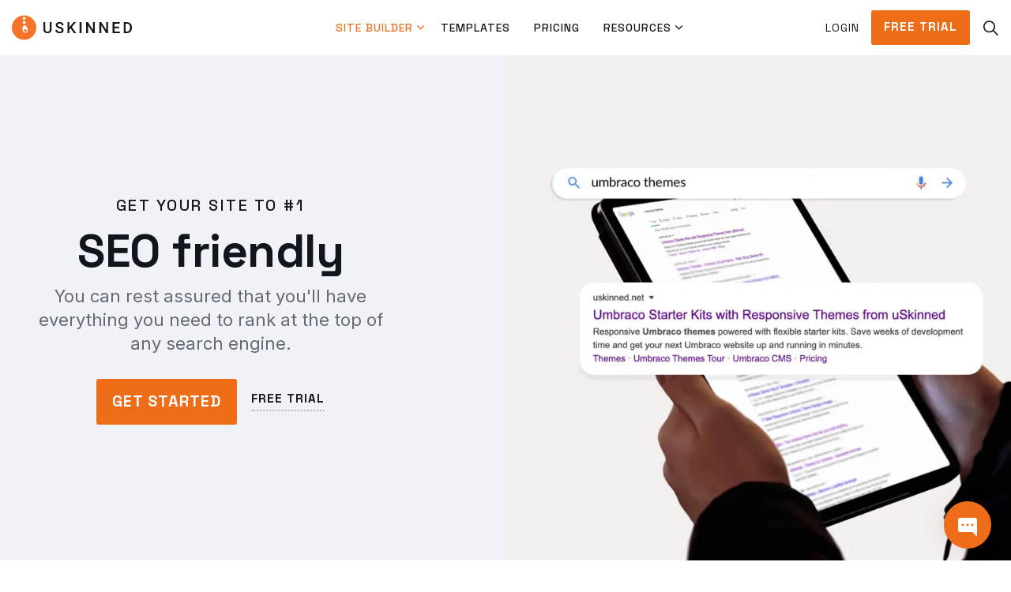

--- FILE ---
content_type: text/html; charset=utf-8
request_url: https://uskinned.net/seo/
body_size: 22874
content:
<!DOCTYPE html>
<html dir="ltr" lang="en" class="no-js usn">
<head>
            <!-- Google Analytics -->
        <link rel="dns-prefetch" href="//www.google-analytics.com">
        <!-- Google Tag Manager -->
        <link rel="dns-prefetch" href="//www.googletagmanager.com">

    <!-- Preconnect Google services -->
<link rel="preconnect" href="https://www.google.com">
<link rel="preconnect" href="https://fonts.googleapis.com">
<link rel="preconnect" href="https://fonts.gstatic.com">
<link rel="preconnect" href="https://www.gstatic.com">
<link rel="preconnect" href="https://www.googletagmanager.com">
<link rel="preconnect" href="https://www.google-analytics.com">
<!-- CDN -->
<link rel="preconnect" href="https://5a6c430d1794-cdn-site-media.azureedge.net">

    <meta charset="utf-8">
    <meta name="viewport" content="width=device-width, initial-scale=1, shrink-to-fit=no, maximum-scale=2">
        <link rel="canonical" href="https://uskinned.net/seo/" />
    <title>Search Engine Optimisation has never been easier in Umbraco</title>
    <meta name="description" content="SEO-ready Umbraco themes and Site Builder from uSkinned. Get to number #1 in any search engine with built-in features designed to help you rank.">
    <meta name="twitter:card" content="summary_large_image" />
        <meta name="twitter:site" content="@uSkinned" />
    <meta property="og:type" content="website">
    <meta property="og:title" content="Search Engine Optimisation has never been easier in Umbraco" />
    <meta property="og:image" content="https://eurn-cdn-endpoint-17-42-hmgffpg8c4ayewa9.z02.azurefd.net/fe62f6973811/media/bm4pwo2f/seo-og.jpg" />
    <meta property="og:url" content="https://uskinned.net/seo/" />
    <meta property="og:description" content="SEO-ready Umbraco themes and Site Builder from uSkinned. Get to number #1 in any search engine with built-in features designed to help you rank." />
    <meta property="og:site_name" content="uSkinned Site Builder for Umbraco CMS" />
    <meta name="robots" content="index,follow">

    
    <link href="/sb/sitebuilder-ltr-css-bundle.css.v00bc82a280fac3343f65ba1fb1efdcbf9f144b68" media="screen" rel="stylesheet" />
<link href="/sb/sitebuilder-css-bundle.css.v00bc82a280fac3343f65ba1fb1efdcbf9f144b68" media="screen" rel="stylesheet" />
<link href="/sb/sitebuilder-css-small-header-01-sm-bundle.css.v00bc82a280fac3343f65ba1fb1efdcbf9f144b68" media="screen and (min-width:0) and (max-width:991px)" rel="stylesheet" />
<link href="/sb/sitebuilder-css-large-header-06-lg-bundle.css.v00bc82a280fac3343f65ba1fb1efdcbf9f144b68" media="screen and (min-width:992px)" rel="stylesheet" />
<link rel="stylesheet" media="screen" href="/uSkinned/css/generated/50f976db-5eba-4c61-9fd7-4ad2e7934238.css?version=639035658825430000" />
<link href="/sb/sitebuilder-css-prnt-bundle.css.v00bc82a280fac3343f65ba1fb1efdcbf9f144b68" media="print" rel="stylesheet" />


            <link rel="icon" type="image/png" href="https://eurn-cdn-endpoint-17-42-hmgffpg8c4ayewa9.z02.azurefd.net/fe62f6973811/media/3hxltb4o/usn-icon.png?width=32&amp;height=32">
        <link rel="apple-touch-icon" sizes="57x57" type="image/png" href="https://eurn-cdn-endpoint-17-42-hmgffpg8c4ayewa9.z02.azurefd.net/fe62f6973811/media/3hxltb4o/usn-icon.png?width=57&amp;height=57">
        <link rel="apple-touch-icon" sizes="60x60" type="image/png" href="https://eurn-cdn-endpoint-17-42-hmgffpg8c4ayewa9.z02.azurefd.net/fe62f6973811/media/3hxltb4o/usn-icon.png?width=60&amp;height=60">
        <link rel="apple-touch-icon" sizes="72x72" type="image/png" href="https://eurn-cdn-endpoint-17-42-hmgffpg8c4ayewa9.z02.azurefd.net/fe62f6973811/media/3hxltb4o/usn-icon.png?width=72&amp;height=72">
        <link rel="apple-touch-icon" sizes="76x76" type="image/png" href="https://eurn-cdn-endpoint-17-42-hmgffpg8c4ayewa9.z02.azurefd.net/fe62f6973811/media/3hxltb4o/usn-icon.png?width=76&amp;height=76">
        <link rel="apple-touch-icon" sizes="114x114" type="image/png" href="https://eurn-cdn-endpoint-17-42-hmgffpg8c4ayewa9.z02.azurefd.net/fe62f6973811/media/3hxltb4o/usn-icon.png?width=114&amp;height=114">
        <link rel="apple-touch-icon" sizes="120x120" type="image/png" href="https://eurn-cdn-endpoint-17-42-hmgffpg8c4ayewa9.z02.azurefd.net/fe62f6973811/media/3hxltb4o/usn-icon.png?width=120&amp;height=120">
        <link rel="apple-touch-icon" sizes="144x144" type="image/png" href="https://eurn-cdn-endpoint-17-42-hmgffpg8c4ayewa9.z02.azurefd.net/fe62f6973811/media/3hxltb4o/usn-icon.png?width=144&amp;height=144">
        <link rel="apple-touch-icon" sizes="152x152" type="image/png" href="https://eurn-cdn-endpoint-17-42-hmgffpg8c4ayewa9.z02.azurefd.net/fe62f6973811/media/3hxltb4o/usn-icon.png?width=152&amp;height=152">
        <link rel="apple-touch-icon" sizes="180x180" type="image/png" href="https://eurn-cdn-endpoint-17-42-hmgffpg8c4ayewa9.z02.azurefd.net/fe62f6973811/media/3hxltb4o/usn-icon.png?width=180&amp;height=180">
        <link rel="icon" sizes="16x16" type="image/png" href="https://eurn-cdn-endpoint-17-42-hmgffpg8c4ayewa9.z02.azurefd.net/fe62f6973811/media/3hxltb4o/usn-icon.png?width=16&amp;height=16">
        <link rel="icon" sizes="32x32" type="image/png" href="https://eurn-cdn-endpoint-17-42-hmgffpg8c4ayewa9.z02.azurefd.net/fe62f6973811/media/3hxltb4o/usn-icon.png?width=32&amp;height=32">
        <link rel="icon" sizes="96x96" type="image/png" href="https://eurn-cdn-endpoint-17-42-hmgffpg8c4ayewa9.z02.azurefd.net/fe62f6973811/media/3hxltb4o/usn-icon.png?width=96&amp;height=96">
        <link rel="icon" sizes="192x192" type="image/png" href="https://eurn-cdn-endpoint-17-42-hmgffpg8c4ayewa9.z02.azurefd.net/fe62f6973811/media/3hxltb4o/usn-icon.png?width=192&amp;height=192">
        <meta name="msapplication-square70x70logo" content="https://eurn-cdn-endpoint-17-42-hmgffpg8c4ayewa9.z02.azurefd.net/fe62f6973811/media/3hxltb4o/usn-icon.png?width=70&height=70" />
        <meta name="msapplication-square150x150logo" content="https://eurn-cdn-endpoint-17-42-hmgffpg8c4ayewa9.z02.azurefd.net/fe62f6973811/media/3hxltb4o/usn-icon.png?width=150&height=150" />
        <meta name="msapplication-wide310x150logo" content="https://eurn-cdn-endpoint-17-42-hmgffpg8c4ayewa9.z02.azurefd.net/fe62f6973811/media/3hxltb4o/usn-icon.png?width=310&height=150" />
        <meta name="msapplication-square310x310logo" content="https://eurn-cdn-endpoint-17-42-hmgffpg8c4ayewa9.z02.azurefd.net/fe62f6973811/media/3hxltb4o/usn-icon.png?width=310&height=310" />

    
            <script async defer src="https://www.google.com/recaptcha/api.js?render=6LdhxyIeAAAAAPU2mj_HiklyvgTaFtCkm3eS23vs"></script>
<!-- 
<script>
  !function(e,t){if(!e.groove){var i=function(e,t){return Array.prototype.slice.call(e,t)},a={widget:null,loadedWidgets:{},classes:{Shim:null,Embeddable:function(){this._beforeLoadCallQueue=[],this.shim=null,this.finalized=!1;var e=function(e){var t=i(arguments,1);if(this.finalized){if(!this[e])throw new TypeError(e+"() is not a valid widget method");this[e].apply(this,t)}else this._beforeLoadCallQueue.push([e,t])};this.initializeShim=function(){a.classes.Shim&&(this.shim=new a.classes.Shim(this))},this.exec=e,this.init=function(){e.apply(this,["init"].concat(i(arguments,0))),this.initializeShim()},this.onShimScriptLoad=this.initializeShim.bind(this),this.onload=void 0}},scriptLoader:{callbacks:{},states:{},load:function(e,i){if("pending"!==this.states[e]){this.states[e]="pending";var a=t.createElement("script");a.id=e,a.type="text/javascript",a.async=!0,a.src=i;var s=this;a.addEventListener("load",(function(){s.states[e]="completed",(s.callbacks[e]||[]).forEach((function(e){e()}))}),!1);var n=t.getElementsByTagName("script")[0];n.parentNode.insertBefore(a,n)}},addListener:function(e,t){"completed"!==this.states[e]?(this.callbacks[e]||(this.callbacks[e]=[]),this.callbacks[e].push(t)):t()}},createEmbeddable:function(){var t=new a.classes.Embeddable;return e.Proxy?new Proxy(t,{get:function(e,t){return e instanceof a.classes.Embeddable?Object.prototype.hasOwnProperty.call(e,t)||"onload"===t?e[t]:function(){e.exec.apply(e,[t].concat(i(arguments,0)))}:e[t]}}):t},createWidget:function(){var e=a.createEmbeddable();return a.scriptLoader.load("groove-script","https://c1a4f52e-d425-4e35-a2ca-262ef0e806bb.widget.cluster.groovehq.com/api/loader"),a.scriptLoader.addListener("groove-iframe-shim-loader",e.onShimScriptLoad),e}};e.groove=a}}(window,document);
  window.groove.widget = window.groove.createWidget();
  window.groove.widget.init('c1a4f52e-d425-4e35-a2ca-262ef0e806bb', {});
</script>
 -->

<script type="application/ld+json">
{
  "@context": "https://schema.org",
  "@graph": [
    {
      "@type": "Organization",
      "@id": "https://uskinned.net/#organization",
      "name": "uSkinned",
      "url": "https://uskinned.net/",
      "logo": "https://eurn-cdn-endpoint-17-42-hmgffpg8c4ayewa9.z02.azurefd.net/fe62f6973811/media/qfcm3ajh/usn-logo_dark-text.svg",
      "sameAs": [
        "https://www.g2.com/products/uskinned-site-builder/reviews"
      ]
    },
    {
      "@type": "WebSite",
      "@id": "https://uskinned.net/#website",
      "url": "https://uskinned.net/",
      "name": "uSkinned",
      "publisher": {
        "@id": "https://uskinned.net/#organization"
      }
    },
    {
      "@type": "SoftwareApplication",
      "@id": "https://uskinned.net/#softwareapplication",
      "name": "uSkinned Site Builder",
      "applicationCategory": "BusinessApplication",
      "applicationSubCategory": "Website Builder",
      "operatingSystem": "Web",
      "url": "https://uskinned.net/",
      "mainEntityOfPage": {
        "@type": "WebPage",
        "@id": "https://uskinned.net/pricing/"
      },
      "isAccessibleForFree": true,
      "publisher": {
        "@id": "https://uskinned.net/#organization"
      },
      "aggregateRating": {
        "@type": "AggregateRating",
        "ratingValue": 4.9,
        "bestRating": 5,
        "worstRating": 1,
        "ratingCount": 48
      },
      "offers": [
        {
          "@type": "Offer",
          "@id": "https://uskinned.net/pricing/#hosted-gbp",
          "name": "Hosted (GBP)",
          "url": "https://uskinned.net/pricing/",
          "price": 30,
          "priceCurrency": "GBP",
          "availability": "https://schema.org/InStock",
          "eligibleRegion": { "@type": "Country", "name": "GB" },
          "priceSpecification": {
            "@type": "UnitPriceSpecification",
            "price": 30,
            "priceCurrency": "GBP",
            "unitText": "MONTH"
          }
        },
        {
          "@type": "Offer",
          "@id": "https://uskinned.net/pricing/#hosted-usd",
          "name": "Hosted (USD)",
          "url": "https://uskinned.net/pricing/",
          "price": 40,
          "priceCurrency": "USD",
          "availability": "https://schema.org/InStock",
          "eligibleRegion": { "@type": "Country", "name": "US" },
          "priceSpecification": {
            "@type": "UnitPriceSpecification",
            "price": 40,
            "priceCurrency": "USD",
            "unitText": "MONTH"
          }
        },
        {
          "@type": "Offer",
          "@id": "https://uskinned.net/pricing/#hosted-eur",
          "name": "Hosted (EUR)",
          "url": "https://uskinned.net/pricing/",
          "price": 36,
          "priceCurrency": "EUR",
          "availability": "https://schema.org/InStock",
          "eligibleRegion": { "@type": "Place", "name": "European Union" },
          "priceSpecification": {
            "@type": "UnitPriceSpecification",
            "price": 36,
            "priceCurrency": "EUR",
            "unitText": "MONTH"
          }
        },
        {
          "@type": "Offer",
          "@id": "https://uskinned.net/pricing/#self-hosted-gbp",
          "name": "Self-Hosted (GBP)",
          "url": "https://uskinned.net/pricing/",
          "price": 285,
          "priceCurrency": "GBP",
          "availability": "https://schema.org/InStock",
          "eligibleRegion": { "@type": "Country", "name": "GB" },
          "priceSpecification": {
            "@type": "UnitPriceSpecification",
            "price": 285,
            "priceCurrency": "GBP",
            "unitText": "WEBSITE"
          }
        },
        {
          "@type": "Offer",
          "@id": "https://uskinned.net/pricing/#self-hosted-usd",
          "name": "Self-Hosted (USD)",
          "url": "https://uskinned.net/pricing/",
          "price": 399,
          "priceCurrency": "USD",
          "availability": "https://schema.org/InStock",
          "eligibleRegion": { "@type": "Country", "name": "US" },
          "priceSpecification": {
            "@type": "UnitPriceSpecification",
            "price": 399,
            "priceCurrency": "USD",
            "unitText": "WEBSITE"
          }
        },
        {
          "@type": "Offer",
          "@id": "https://uskinned.net/pricing/#self-hosted-eur",
          "name": "Self-Hosted (EUR)",
          "url": "https://uskinned.net/pricing/",
          "price": 349,
          "priceCurrency": "EUR",
          "availability": "https://schema.org/InStock",
          "eligibleRegion": { "@type": "Place", "name": "European Union" },
          "priceSpecification": {
            "@type": "UnitPriceSpecification",
            "price": 349,
            "priceCurrency": "EUR",
            "unitText": "WEBSITE"
          }
        }
      ]
    }
  ]
}
</script>




        <!-- Global site tag (gtag.js) - Google Analytics -->
        <script async src="https://www.googletagmanager.com/gtag/js?id=G-DKE5TQ30VC"></script>
        <script>
        window.dataLayer = window.dataLayer || [];
        function gtag() { dataLayer.push(arguments); }
        gtag('js', new Date());
        gtag('config', 'G-DKE5TQ30VC');
        </script>
        <!-- Google Tag Manager -->
        <script>
        (function(w,d,s,l,i){w[l]=w[l]||[];w[l].push({'gtm.start':
        new Date().getTime(),event:'gtm.js'});var f=d.getElementsByTagName(s)[0],
        j=d.createElement(s),dl=l!='dataLayer'?'&l='+l:'';j.async=true;j.src=
        'https://www.googletagmanager.com/gtm.js?id='+i+dl;f.parentNode.insertBefore(j,f);
        })(window,document,'script','dataLayer','AW-1006113134');</script>
        <!-- End Google Tag Manager -->

    
</head>
<body 
    
 class="body-bg body-bg-solid header-06-lg header-01-sm show_header-on-scroll-lg show_header-on-scroll-sm directional-icons-chevron   full-page                   no-zoom_hover  blur-up-lazy-loading"

>
    
            <!-- Google Tag Manager (noscript) -->
        <noscript>
            <iframe src="https://www.googletagmanager.com/ns.html?id=AW-1006113134"
                    height="0" width="0" style="display:none;visibility:hidden"></iframe>
        </noscript>
        <!-- End Google Tag Manager (noscript) -->



    <!-- Skip links -->
    <a class="skip-to-content" id="skip-to-content-link" href="#site-content">Skip to main content</a>
    <a class="skip-to-content" id="skip-to-footer-link" href="#site-footer">Skip to footer</a>
    <!--// Skip links -->

    <!-- Site -->
    <div id="site">

        <!-- Header -->
            <header id="site-header" class="header-bg header-bg-solid" tabindex="-1">


        <div class="container">

            <div class="row">

                    <div id="logo" >
        <a href="/" title="uSkinned Site Builder for Umbraco CMS">
                    <img src="https://eurn-cdn-endpoint-17-42-hmgffpg8c4ayewa9.z02.azurefd.net/fe62f6973811/media/qfcm3ajh/usn-logo_dark-text.svg" alt="uSkinned logo.">
            <span>uSkinned Site Builder for Umbraco CMS</span>
        </a>
    </div>



                    <!-- Expand -->
                    <button id="burgerNavStyle" class="expand-header expand-3-bars expand-uneven-lines expand-active-cross" type="button" aria-expanded="false" aria-label="Expand header">
                        <span>Menu</span>
                    </button>
                    <!--// Expand -->

                <!-- Main navigation -->
                        <nav aria-label="Main" class="main nav-dropdown navigation-dropdown-bg navigation-dropdown-bg-solid">
            <ul >
                        <li  class="has-child active">
                            <span>
                                <a href="/tour/"   >Site Builder</a>
                            </span>

                                <button class="expand-subpages" type="button" aria-expanded="false" aria-label="Expand sub pages Site Builder">
                                    <span aria-hidden="true">Expand sub pages Site Builder</span>
                                </button>
            <ul  class="multi-col">
                        <li  class="no-child ">
                            <span>
                                <a href="/visual-designer/"   >Visual Designer</a>
                            </span>

                        </li>
                        <li  class="no-child ">
                            <span>
                                <a href="/content-editor/"   >Visual Editor</a>
                            </span>

                        </li>
                        <li  class="no-child ">
                            <span>
                                <a href="/hosting/"   >Hosting</a>
                            </span>

                        </li>
                        <li  class="no-child ">
                            <span>
                                <a href="/ecommerce/"   >eCommerce</a>
                            </span>

                        </li>
                        <li  class="no-child ">
                            <span>
                                <a href="/interactive-listing/"   >Interactive Listing</a>
                            </span>

                        </li>
                        <li  class="no-child ">
                            <span>
                                <a href="/starter-kits/"   >Starter Kits</a>
                            </span>

                        </li>
                        <li  class="no-child ">
                            <span>
                                <a href="/memberships/"   >Memberships</a>
                            </span>

                        </li>
                        <li  class="no-child ">
                            <span>
                                <a href="/integrations/"   >Integrations</a>
                            </span>

                        </li>
                        <li  class="no-child active">
                            <span>
                                <a href="/seo/"   >SEO</a>
                            </span>

                        </li>
                        <li  class="no-child ">
                            <span>
                                <a href="/blog-engine/"   >Blog engine</a>
                            </span>

                        </li>
                        <li  class="no-child ">
                            <span>
                                <a href="/accessibility/"   >Accessibility</a>
                            </span>

                        </li>
                        <li  class="no-child ">
                            <span>
                                <a href="/extend/"   >Extend</a>
                            </span>

                        </li>
                        <li  class="no-child ">
                            <span>
                                <a href="/feature-index/"   >All features</a>
                            </span>

                        </li>
            </ul>
                        </li>
                        <li  class="no-child ">
                            <span>
                                <a href="/themes/"   >Templates</a>
                            </span>

                        </li>
                        <li  class="no-child ">
                            <span>
                                <a href="/pricing/"   >Pricing</a>
                            </span>

                        </li>
                        <li  class="has-child ">
                            <span>
                                <a href="/resources/"   >Resources</a>
                            </span>

                                <button class="expand-subpages" type="button" aria-expanded="false" aria-label="Expand sub pages Resources">
                                    <span aria-hidden="true">Expand sub pages Resources</span>
                                </button>
            <ul  class="multi-col">
                        <li  class="no-child ">
                            <span>
                                <a href="/quick-install/"   >Install</a>
                            </span>

                        </li>
                        <li  class="no-child ">
                            <span>
                                <a href="/support/"   >Guides</a>
                            </span>

                        </li>
                        <li  class="no-child ">
                            <span>
                                <a href="/blog/"   >Blog</a>
                            </span>

                        </li>
                        <li  class="no-child ">
                            <span>
                                <a href="/showcase/"   >Showcase</a>
                            </span>

                        </li>
                        <li  class="no-child ">
                            <span>
                                <a href="/case-studies/"   >Case Studies</a>
                            </span>

                        </li>
                        <li  class="no-child ">
                            <span>
                                <a href="/experts/"   >Experts</a>
                            </span>

                        </li>
                        <li  class="no-child ">
                            <span>
                                <a href="/changelog/"   >Changelog</a>
                            </span>

                        </li>
            </ul>
                        </li>
            </ul>
        </nav>



                <!--// Main navigation -->
                <!-- Secondary navigation -->
                        <nav aria-label="Secondary" class="secondary nav-dropdown navigation-dropdown-bg navigation-dropdown-bg-solid">
            <ul>
                            <li><span><a href="https://portal.uskinned.net/"   >Login</a></span></li>

            </ul>
        </nav>

                <!--// Secondary navigation -->
                <!-- CTA Links -->
                        <nav aria-label="Call to actions" class="cta-links">
                    <a class="btn boxed-btn btn-md base-btn-bg base-btn-bg-solid base-btn-bg-hover-solid base-btn-text base-btn-borders" href="https://portal.uskinned.net/trial/"   >
                        <span></span>
                        Free Trial
                    </a>
        </nav>

                <!--// CTA Links -->
                <!-- Site search -->
                    <div class="form site-search-form site-search" aria-label="Site search">
            <form role="search" action="/search/" method="get" name="searchForm">
                <fieldset>
                    <div class="form-group">
                        <input type="text" class="form-control" name="search_field" aria-label="Search the site" placeholder="Search the site" value="" maxlength="256">
                    </div>
                    <button type="submit" role="button" aria-label="Search" class="btn base-btn-bg base-btn-bg-solid base-btn-bg-hover-solid base-btn-text base-btn-borders btn-search">
                        <span></span>
                        <i aria-hidden="true" class="icon usn_ion-ios-search"></i>
                    </button>
                </fieldset>
            </form>
            <button class="expand-search" data-bs-toggle="collapse" type="button" aria-expanded="false" aria-label="Expand site search">
                <em>Expand Search</em>
                <i aria-hidden="true" class="icon usn_ion-ios-search search-icon"></i>
                <i aria-hidden="true" class="icon usn_ion-md-close close-icon"></i>
            </button>
        </div>

                <!--// Site search -->

            </div>

        </div>
    </header>


        <!--// Header -->
        <!-- Content -->
        <main id="site-content" tabindex="-1">

            
            








    <section class="content component usn_cmp_splitcomponent c5-bg c5-bg-solid p-0 button-simple-links " >  

        <div class="component-inner">
                    <div class="container-fluid">


                    <div class="component-main row justify-content-between align-items-center">

                    <div class="item item_block usn_cmp_text align-self-center col-xl-5 col-md-6 order-md-1 order-1 col-12 os-animation  " data-os-animation="fadeInDown" data-os-animation-delay="0s" data-os-animation-duration="1.4s" >
                        

                            <div class="info text-center">

                <p class="secondary-heading lg c5-secondary-heading os-animation"  data-os-animation="fadeInDown" data-os-animation-delay="0s" data-os-animation-duration="1.4s" >Get your site to #1</p>
<h1 class="heading  c5-heading os-animation"  data-os-animation="fadeInDown" data-os-animation-delay="0s" data-os-animation-duration="1.4s" >SEO friendly</h1>

        <div class="text c5-text os-animation" data-os-animation="fadeInDown" data-os-animation-delay="0s">
            <p><span class="intro">You can rest assured that you'll have everything you need to rank at the top of any search engine.</span></p>
        </div>

            <p class="link os-animation" data-os-animation="fadeInDown" data-os-animation-delay="0s" data-os-animation-duration="1.4s">
                        <a class="btn boxed-btn btn-lg base-btn-bg base-btn-bg-solid base-btn-bg-hover-solid base-btn-text base-btn-borders" href="/pricing/"   >
                            <span></span>
                            Get started
                        </a>
                        <a class="btn boxed-btn btn-md base-btn-bg base-btn-bg-solid base-btn-bg-hover-solid base-btn-text base-btn-borders" href="https://portal.uskinned.net/trial"   >
                            <span></span>
                            Free trial
                        </a>
            </p>

    </div>

                        

                    </div>

                    <div class="item item_block usn_cmp_gallery align-self-start col-xl-6 col-md-6 order-md-2 order-2 col-12 os-animation has-box-shadows " data-os-animation="fadeIn" data-os-animation-delay="0s" data-os-animation-duration="1.4s" >
                        

                                <div class="component-main row  listing listing_no-spacing listing_basic-grid listing_gallery" >

                        <div class="item  items-1 col-12 os-animation " data-os-animation="fadeIn" data-os-animation-delay="0s" data-os-animation-duration="1.4s">
                        
                            
                                <div class="image  image-opacity-100 image_hover-opacity-40 " >

                                                <picture>
                <source type="image/webp" data-srcset="https://eurn-cdn-endpoint-17-42-hmgffpg8c4ayewa9.z02.azurefd.net/fe62f6973811/media/22bo4vlr/seo-mockup_web.jpg?width=800&amp;height=800&amp;v=1d769d6b40c1ed0&format=webp&quality=75 1x, https://eurn-cdn-endpoint-17-42-hmgffpg8c4ayewa9.z02.azurefd.net/fe62f6973811/media/22bo4vlr/seo-mockup_web.jpg?width=1600&amp;height=1600&amp;v=1d769d6b40c1ed0&format=webp&quality=75 2x" width="800" height="800">
                <img class="lazyload " src="https://eurn-cdn-endpoint-17-42-hmgffpg8c4ayewa9.z02.azurefd.net/fe62f6973811/media/22bo4vlr/seo-mockup_web.jpg?width=160&amp;height=160&amp;v=1d769d6b40c1ed0&format=webp&quality=75" data-srcset="https://eurn-cdn-endpoint-17-42-hmgffpg8c4ayewa9.z02.azurefd.net/fe62f6973811/media/22bo4vlr/seo-mockup_web.jpg?width=800&amp;height=800&amp;v=1d769d6b40c1ed0&format=webp&quality=75 1x, https://eurn-cdn-endpoint-17-42-hmgffpg8c4ayewa9.z02.azurefd.net/fe62f6973811/media/22bo4vlr/seo-mockup_web.jpg?width=1600&amp;height=1600&amp;v=1d769d6b40c1ed0&format=webp&quality=75 2x" width="800" height="800" alt="SEO results with Umbraco websites.">
            </picture>


                                </div>

                        </div>

        </div>



                        

                    </div>

        </div>



                    </div>
        </div>
    </section>
    <section class="content component usn_cmp_pods base-bg base-bg-solid  has-shapes icon-images " >  

        <div class="component-inner">
                    <div class="container">

        <!-- Introduction -->
        <div class="component-introduction row justify-content-start text-left " data-os-animation="fadeIn" data-os-animation-delay="0s" data-os-animation-duration="1.2s">
            <div class="info col">

                <h2 class="heading  base-heading " >All the SEO power, without the plugins</h2>

            </div>
        </div>
        <!--// Introduction -->


                    <div class="component-main row listing  listing_basic-grid listing-pods slides" data-slick='{"dots": false ,"arrows": true ,"slidesToShow": 3, "responsive": [{"breakpoint": 768,"settings": {"slidesToShow": 2}},{"breakpoint": 575,"settings": {"slidesToShow": 1}}],"fade": false }'>
    <div class="item item_has-bg  items-3 item_text-below usn_pod_textimage text-left  os-animation" data-os-animation="fadeInUp" data-os-animation-delay="0s" data-os-animation-duration="1.5s" >
            <div class="inner c5-bg c5-bg-solid  ">
                    <div class="image    image-opacity-100 image_hover-opacity-40" >
                                    <img class="lazyload" src="https://eurn-cdn-endpoint-17-42-hmgffpg8c4ayewa9.z02.azurefd.net/fe62f6973811/media/idjia12r/noun-seo-3382950.svg" alt="">

                    </div>
                    <div class="info ">

                        <p class="heading sm c5-heading " >Full SEO control</p>

                            <div class="text c5-text">
                                <p>Site Builder gives you ultimate control over your SEO metadata markup, indexing rules, sitemap XML, robots TXT, and more. </p>
                            </div>

                    </div>
            </div>
    </div>
    <div class="item item_has-bg  items-3 item_text-below usn_pod_textimage text-left  os-animation" data-os-animation="fadeInUp" data-os-animation-delay="0s" data-os-animation-duration="1.5s" >
            <div class="inner c5-bg c5-bg-solid  ">
                    <div class="image    image-opacity-100 image_hover-opacity-40" >
                                    <img class="lazyload" src="https://eurn-cdn-endpoint-17-42-hmgffpg8c4ayewa9.z02.azurefd.net/fe62f6973811/media/zzbbazmd/noun-job-2997654.svg" alt="">

                    </div>
                    <div class="info ">

                        <p class="heading sm c5-heading " >Rich snippets schema</p>

                            <div class="text c5-text">
                                <p>Auto-generated schema markup is added to your web pages where required, this includes blog articles, breadcrumbs and more.</p>
                            </div>

                    </div>
            </div>
    </div>
    <div class="item item_has-bg  items-3 item_text-below usn_pod_textimage text-left  os-animation" data-os-animation="fadeInUp" data-os-animation-delay="0s" data-os-animation-duration="1.5s" >
            <div class="inner c5-bg c5-bg-solid  ">
                    <div class="image    image-opacity-100 image_hover-opacity-40" >
                                    <img class="lazyload" src="https://eurn-cdn-endpoint-17-42-hmgffpg8c4ayewa9.z02.azurefd.net/fe62f6973811/media/xkwn2y1k/noun-vpn-4180145.svg" alt="">

                    </div>
                    <div class="info ">

                        <p class="heading sm c5-heading " >No plugins required</p>

                            <div class="text c5-text">
                                <p>Unlike other CMS such as WordPress, uSkinned for Umbraco has it all. No need to manage security vulnerable plugins.</p>
                            </div>

                    </div>
            </div>
    </div>

        </div>




                    </div>
        </div>
    </section>
    <section class="content component usn_cmp_splitcomponent c5-bg c5-bg-solid  " >  

        <div class="component-inner">
                    <div class="container">


                    <div class="component-main row justify-content-between align-items-center">

                    <div class="item item_block usn_cmp_pods align-self-start col-xl-8 col-md-7 order-md-1 order-1 col-12 os-animation  " data-os-animation="fadeIn" data-os-animation-delay="0s" data-os-animation-duration="1.5s" >
                        

                                <div class="component-main row listing  listing_basic-grid listing-pods " >
                        <div class="item usn_pod_quote items-1 col-12 " >
                            <div class="inner">
                                    <div class="item-quote text-left os-animation" data-os-animation="fadeInUp" data-os-animation-delay="0s" data-os-animation-duration="1.5s">
        <blockquote>
            <p class="quote c5-heading">Truth is, the Umbraco CMS content editor experience is vastly improved by uSkinned Site Builder.</p>
        </blockquote>
    </div>

                            </div>
                        </div>

        </div>

                        

                    </div>

                    <div class="item item_block usn_cmp_pods align-self-start col-xl-3 col-md-4 order-md-2 order-2 col-12 os-animation  icon-images " data-os-animation="fadeIn" data-os-animation-delay="0s" data-os-animation-duration="1.5s" >
                        

                                <div class="component-main row listing  listing_basic-grid listing-pods " >
    <div class="item   items-1 col-12 item_text-below usn_pod_textimage text-left  os-animation" data-os-animation="fadeIn" data-os-animation-delay="0s" data-os-animation-duration="1.5s" >
            <div class="inner   rounded-circle">
                    <div class="image   rounded-circle image-opacity-100 image_hover-opacity-40" >
                                    <picture>
                <source type="image/webp" data-srcset="https://eurn-cdn-endpoint-17-42-hmgffpg8c4ayewa9.z02.azurefd.net/fe62f6973811/media/txlhb1sp/justin.png?width=800&amp;height=800&amp;v=1d8c909da615490&format=webp&quality=75 1x, https://eurn-cdn-endpoint-17-42-hmgffpg8c4ayewa9.z02.azurefd.net/fe62f6973811/media/txlhb1sp/justin.png?width=1600&amp;height=1600&amp;v=1d8c909da615490&format=webp&quality=75 2x" width="800" height="800">
                <img class="lazyload rounded-circle" src="https://eurn-cdn-endpoint-17-42-hmgffpg8c4ayewa9.z02.azurefd.net/fe62f6973811/media/txlhb1sp/justin.png?width=160&amp;height=160&amp;v=1d8c909da615490&format=webp&quality=75" data-srcset="https://eurn-cdn-endpoint-17-42-hmgffpg8c4ayewa9.z02.azurefd.net/fe62f6973811/media/txlhb1sp/justin.png?width=800&amp;height=800&amp;v=1d8c909da615490&format=webp&quality=75 1x, https://eurn-cdn-endpoint-17-42-hmgffpg8c4ayewa9.z02.azurefd.net/fe62f6973811/media/txlhb1sp/justin.png?width=1600&amp;height=1600&amp;v=1d8c909da615490&format=webp&quality=75 2x" width="800" height="800" alt="">
            </picture>

                    </div>
                    <div class="info ">

                        <p class="heading sm c5-heading " >Justin Byrne</p>

                            <div class="text c5-text">
                                <p>UX Designer<br><a href="/case-studies/webcoda/" title="Webcoda">Webcoda</a></p>
                            </div>

                    </div>
            </div>
    </div>

        </div>

                        

                    </div>

        </div>



                    </div>
        </div>
    </section>
    <section class="content component usn_cmp_text base-bg base-bg-solid pb-0 " >  

        <div class="component-inner">
                    <div class="container">

        <!-- Introduction -->
        <div class="component-introduction row justify-content-start text-left os-animation" data-os-animation="fadeInUp" data-os-animation-delay="0s" data-os-animation-duration="1.5s">
            <div class="info col">

                <h2 class="heading  base-heading " >Key SEO features</h2>

            </div>
        </div>
        <!--// Introduction -->


                <div class="info ">

        

        <div class="text base-text os-animation" data-os-animation="fadeInUp" data-os-animation-delay="0s">
            
        </div>


    </div>




                    </div>
        </div>
    </section>
    <section class="content component usn_cmp_splitcomponent base-bg base-bg-solid  " >  

        <div class="component-inner">
                    <div class="container">


                    <div class="component-main row justify-content-between align-items-center">

                    <div class="item item_block usn_cmp_text align-self-start col-xl-4 col-md-5 order-md-1 order-1 col-12 os-animation sticky " data-os-animation="fadeInUp" data-os-animation-delay="0s" data-os-animation-duration="1.5s" >
                        

                            <div class="info text-left">

        <h3 class="heading  base-heading os-animation"  data-os-animation="fadeInUp" data-os-animation-delay="0s" data-os-animation-duration="1.5s" >Meta titles & descriptions</h3>

        <div class="text base-text os-animation" data-os-animation="fadeInUp" data-os-animation-delay="0s">
            <p>Autogenerated meta data, including Open Graph sharing meta markup.</p>
        </div>


    </div>

                        

                    </div>

                    <div class="item item_block usn_cmp_gallery align-self-start col-xl-7 col-md-6 order-md-2 order-2 col-12 os-animation  " data-os-animation="fadeIn" data-os-animation-delay="0s" data-os-animation-duration="1.5s" >
                        

                                <div class="component-main row  listing  listing_basic-grid listing_gallery" >

                        <div class="item  items-1 col-12 os-animation " data-os-animation="fadeIn" data-os-animation-delay="0s" data-os-animation-duration="1.5s">
                        
                            
                                <div class="image  image-opacity-100 image_hover-opacity-40 " >

                                                <picture>
                <source type="image/webp" data-srcset="https://eurn-cdn-endpoint-17-42-hmgffpg8c4ayewa9.z02.azurefd.net/fe62f6973811/media/e2rnaoig/meta-data.jpg?width=800&amp;height=800&amp;v=1d8ff6495f05e00&format=webp&quality=75 1x, https://eurn-cdn-endpoint-17-42-hmgffpg8c4ayewa9.z02.azurefd.net/fe62f6973811/media/e2rnaoig/meta-data.jpg?width=1600&amp;height=1600&amp;v=1d8ff6495f05e00&format=webp&quality=75 2x" width="800" height="800">
                <img class="lazyload " src="https://eurn-cdn-endpoint-17-42-hmgffpg8c4ayewa9.z02.azurefd.net/fe62f6973811/media/e2rnaoig/meta-data.jpg?width=160&amp;height=160&amp;v=1d8ff6495f05e00&format=webp&quality=75" data-srcset="https://eurn-cdn-endpoint-17-42-hmgffpg8c4ayewa9.z02.azurefd.net/fe62f6973811/media/e2rnaoig/meta-data.jpg?width=800&amp;height=800&amp;v=1d8ff6495f05e00&format=webp&quality=75 1x, https://eurn-cdn-endpoint-17-42-hmgffpg8c4ayewa9.z02.azurefd.net/fe62f6973811/media/e2rnaoig/meta-data.jpg?width=1600&amp;height=1600&amp;v=1d8ff6495f05e00&format=webp&quality=75 2x" width="800" height="800" alt="">
            </picture>


                                </div>

                        </div>

        </div>



                        

                    </div>

        </div>



                    </div>
        </div>
    </section>
    <section class="content component usn_cmp_splitcomponent base-bg base-bg-solid  " >  

        <div class="component-inner">
                    <div class="container">


                    <div class="component-main row justify-content-between align-items-center">

                    <div class="item item_block usn_cmp_text align-self-start col-xl-4 col-md-5 order-md-1 order-1 col-12 os-animation sticky " data-os-animation="fadeInUp" data-os-animation-delay="0s" data-os-animation-duration="1.5s" >
                        

                            <div class="info text-left">

        <h3 class="heading  base-heading os-animation"  data-os-animation="fadeInUp" data-os-animation-delay="0s" data-os-animation-duration="1.5s" >High performance</h3>

        <div class="text base-text os-animation" data-os-animation="fadeInUp" data-os-animation-delay="0s">
            <p>Clean, semantic code built with performance, accessibility, best practices and SEO in mind.</p>
        </div>


    </div>

                        

                    </div>

                    <div class="item item_block usn_cmp_gallery align-self-start col-xl-7 col-md-6 order-md-2 order-2 col-12 os-animation  " data-os-animation="fadeIn" data-os-animation-delay="0s" data-os-animation-duration="1.5s" >
                        

                                <div class="component-main row  listing  listing_basic-grid listing_gallery" >

                        <div class="item  items-1 col-12 os-animation " data-os-animation="fadeIn" data-os-animation-delay="0s" data-os-animation-duration="1.5s">
                        
                            
                                <div class="image  image-opacity-100 image_hover-opacity-40 " >

                                                <picture>
                <source type="image/webp" data-srcset="https://eurn-cdn-endpoint-17-42-hmgffpg8c4ayewa9.z02.azurefd.net/fe62f6973811/media/w24itotx/seo-performance.jpg?width=800&amp;height=800&amp;v=1d8ff637c914510&format=webp&quality=75 1x, https://eurn-cdn-endpoint-17-42-hmgffpg8c4ayewa9.z02.azurefd.net/fe62f6973811/media/w24itotx/seo-performance.jpg?width=1600&amp;height=1600&amp;v=1d8ff637c914510&format=webp&quality=75 2x" width="800" height="800">
                <img class="lazyload " src="https://eurn-cdn-endpoint-17-42-hmgffpg8c4ayewa9.z02.azurefd.net/fe62f6973811/media/w24itotx/seo-performance.jpg?width=160&amp;height=160&amp;v=1d8ff637c914510&format=webp&quality=75" data-srcset="https://eurn-cdn-endpoint-17-42-hmgffpg8c4ayewa9.z02.azurefd.net/fe62f6973811/media/w24itotx/seo-performance.jpg?width=800&amp;height=800&amp;v=1d8ff637c914510&format=webp&quality=75 1x, https://eurn-cdn-endpoint-17-42-hmgffpg8c4ayewa9.z02.azurefd.net/fe62f6973811/media/w24itotx/seo-performance.jpg?width=1600&amp;height=1600&amp;v=1d8ff637c914510&format=webp&quality=75 2x" width="800" height="800" alt="">
            </picture>


                                </div>

                        </div>

        </div>



                        

                    </div>

        </div>



                    </div>
        </div>
    </section>
    <section class="content component usn_cmp_splitcomponent c5-bg c5-bg-solid  " >  

        <div class="component-inner">
                    <div class="container">


                    <div class="component-main row justify-content-between align-items-center">

                    <div class="item item_block usn_cmp_pods align-self-start col-xl-8 col-md-7 order-md-1 order-1 col-12 os-animation  " data-os-animation="fadeIn" data-os-animation-delay="0s" data-os-animation-duration="1.5s" >
                        

                                <div class="component-main row listing  listing_basic-grid listing-pods " >
                        <div class="item usn_pod_quote items-1 col-12 " >
                            <div class="inner">
                                    <div class="item-quote text-left os-animation" data-os-animation="fadeInUp" data-os-animation-delay="0s" data-os-animation-duration="1.5s">
        <blockquote>
            <p class="quote c5-heading">I love uSkinned. Our content creators love uSkinned and most importantly, our customers love uSkinned.</p>
        </blockquote>
    </div>

                            </div>
                        </div>

        </div>

                        

                    </div>

                    <div class="item item_block usn_cmp_pods align-self-start col-xl-3 col-md-4 order-md-2 order-2 col-12 os-animation  icon-images " data-os-animation="fadeIn" data-os-animation-delay="0s" data-os-animation-duration="1.5s" >
                        

                                <div class="component-main row listing  listing_basic-grid listing-pods " >
    <div class="item   items-1 col-12 item_text-below usn_pod_textimage text-left  os-animation" data-os-animation="fadeIn" data-os-animation-delay="0s" data-os-animation-duration="1.5s" >
            <div class="inner   rounded-circle">
                    <div class="image   rounded-circle image-opacity-100 image_hover-opacity-40" >
                                    <picture>
                <source type="image/webp" data-srcset="https://eurn-cdn-endpoint-17-42-hmgffpg8c4ayewa9.z02.azurefd.net/fe62f6973811/media/sr5mnuiy/gert.png?cc=0.13562142528637783,0.051073185524631096,0.20446454508128265,0.21954815014488838&amp;width=800&amp;height=800&amp;v=1d8c90a64a63620&format=webp&quality=75 1x, https://eurn-cdn-endpoint-17-42-hmgffpg8c4ayewa9.z02.azurefd.net/fe62f6973811/media/sr5mnuiy/gert.png?cc=0.13562142528637783,0.051073185524631096,0.20446454508128265,0.21954815014488838&amp;width=1600&amp;height=1600&amp;v=1d8c90a64a63620&format=webp&quality=75 2x" width="800" height="800">
                <img class="lazyload rounded-circle" src="https://eurn-cdn-endpoint-17-42-hmgffpg8c4ayewa9.z02.azurefd.net/fe62f6973811/media/sr5mnuiy/gert.png?cc=0.13562142528637783,0.051073185524631096,0.20446454508128265,0.21954815014488838&amp;width=160&amp;height=160&amp;v=1d8c90a64a63620&format=webp&quality=75" data-srcset="https://eurn-cdn-endpoint-17-42-hmgffpg8c4ayewa9.z02.azurefd.net/fe62f6973811/media/sr5mnuiy/gert.png?cc=0.13562142528637783,0.051073185524631096,0.20446454508128265,0.21954815014488838&amp;width=800&amp;height=800&amp;v=1d8c90a64a63620&format=webp&quality=75 1x, https://eurn-cdn-endpoint-17-42-hmgffpg8c4ayewa9.z02.azurefd.net/fe62f6973811/media/sr5mnuiy/gert.png?cc=0.13562142528637783,0.051073185524631096,0.20446454508128265,0.21954815014488838&amp;width=1600&amp;height=1600&amp;v=1d8c90a64a63620&format=webp&quality=75 2x" width="800" height="800" alt="">
            </picture>

                    </div>
                    <div class="info ">

                        <p class="heading sm c5-heading " >Gert de Groot</p>

                            <div class="text c5-text">
                                <p>Owner<br><a href="/case-studies/landstra-de-groot/" title="Landstra De Groot">Landstra De Groot</a></p>
                            </div>

                    </div>
            </div>
    </div>

        </div>

                        

                    </div>

        </div>



                    </div>
        </div>
    </section>
    <section class="content component usn_cmp_splitcomponent base-bg base-bg-solid  " >  

        <div class="component-inner">
                    <div class="container">


                    <div class="component-main row justify-content-between align-items-center">

                    <div class="item item_block usn_cmp_text align-self-start col-xl-4 col-md-5 order-md-1 order-1 col-12 os-animation sticky " data-os-animation="fadeInUp" data-os-animation-delay="0s" data-os-animation-duration="1.5s" >
                        

                            <div class="info text-left">

        <h3 class="heading  base-heading os-animation"  data-os-animation="fadeInUp" data-os-animation-delay="0s" data-os-animation-duration="1.5s" >Image alt tag control</h3>

        <div class="text base-text os-animation" data-os-animation="fadeInUp" data-os-animation-delay="0s">
            <p>Make sure your image metadata is indexed by all search engines such as Google and Bing, and ensure your images are screen reader accessible.</p>
        </div>


    </div>

                        

                    </div>

                    <div class="item item_block usn_cmp_gallery align-self-start col-xl-7 col-md-6 order-md-2 order-2 col-12 os-animation  " data-os-animation="fadeIn" data-os-animation-delay="0s" data-os-animation-duration="1.5s" >
                        

                                <div class="component-main row  listing  listing_basic-grid listing_gallery" >

                        <div class="item  items-1 col-12 os-animation " data-os-animation="fadeIn" data-os-animation-delay="0s" data-os-animation-duration="1.5s">
                        
                            
                                <div class="image  image-opacity-100 image_hover-opacity-40 " >

                                                <picture>
                <source type="image/webp" data-srcset="https://eurn-cdn-endpoint-17-42-hmgffpg8c4ayewa9.z02.azurefd.net/fe62f6973811/media/xlnktwda/alt-tags.jpg?width=800&amp;height=800&amp;v=1d90023e6500700&format=webp&quality=75 1x, https://eurn-cdn-endpoint-17-42-hmgffpg8c4ayewa9.z02.azurefd.net/fe62f6973811/media/xlnktwda/alt-tags.jpg?width=1600&amp;height=1600&amp;v=1d90023e6500700&format=webp&quality=75 2x" width="800" height="800">
                <img class="lazyload " src="https://eurn-cdn-endpoint-17-42-hmgffpg8c4ayewa9.z02.azurefd.net/fe62f6973811/media/xlnktwda/alt-tags.jpg?width=160&amp;height=160&amp;v=1d90023e6500700&format=webp&quality=75" data-srcset="https://eurn-cdn-endpoint-17-42-hmgffpg8c4ayewa9.z02.azurefd.net/fe62f6973811/media/xlnktwda/alt-tags.jpg?width=800&amp;height=800&amp;v=1d90023e6500700&format=webp&quality=75 1x, https://eurn-cdn-endpoint-17-42-hmgffpg8c4ayewa9.z02.azurefd.net/fe62f6973811/media/xlnktwda/alt-tags.jpg?width=1600&amp;height=1600&amp;v=1d90023e6500700&format=webp&quality=75 2x" width="800" height="800" alt="Image alt tags control with uSkinned for Umbraco.">
            </picture>


                                </div>

                        </div>

        </div>



                        

                    </div>

        </div>



                    </div>
        </div>
    </section>
    <section class="content component usn_cmp_splitcomponent base-bg base-bg-solid  " >  

        <div class="component-inner">
                    <div class="container">


                    <div class="component-main row justify-content-between align-items-center">

                    <div class="item item_block usn_cmp_text align-self-start col-xl-4 col-md-5 order-md-1 order-1 col-12 os-animation sticky " data-os-animation="fadeInUp" data-os-animation-delay="0s" data-os-animation-duration="1.5s" >
                        

                            <div class="info text-left">

        <h3 class="heading  base-heading os-animation"  data-os-animation="fadeInUp" data-os-animation-delay="0s" data-os-animation-duration="1.5s" >Sitemap XML</h3>

        <div class="text base-text os-animation" data-os-animation="fadeInUp" data-os-animation-delay="0s">
            <p>Auto-updated every time you create, update or delete a page or blog post on your website. </p>
        </div>


    </div>

                        

                    </div>

                    <div class="item item_block usn_cmp_gallery align-self-start col-xl-7 col-md-6 order-md-2 order-2 col-12 os-animation  " data-os-animation="fadeIn" data-os-animation-delay="0s" data-os-animation-duration="1.5s" >
                        

                                <div class="component-main row  listing  listing_basic-grid listing_gallery" >

                        <div class="item  items-1 col-12 os-animation " data-os-animation="fadeIn" data-os-animation-delay="0s" data-os-animation-duration="1.5s">
                        
                            
                                <div class="image  image-opacity-100 image_hover-opacity-40 " >

                                                <picture>
                <source type="image/webp" data-srcset="https://eurn-cdn-endpoint-17-42-hmgffpg8c4ayewa9.z02.azurefd.net/fe62f6973811/media/1c1dx0bk/sitemap-xml.jpg?width=800&amp;height=800&amp;v=1d8ff63c77c0ab0&format=webp&quality=75 1x, https://eurn-cdn-endpoint-17-42-hmgffpg8c4ayewa9.z02.azurefd.net/fe62f6973811/media/1c1dx0bk/sitemap-xml.jpg?width=1600&amp;height=1600&amp;v=1d8ff63c77c0ab0&format=webp&quality=75 2x" width="800" height="800">
                <img class="lazyload " src="https://eurn-cdn-endpoint-17-42-hmgffpg8c4ayewa9.z02.azurefd.net/fe62f6973811/media/1c1dx0bk/sitemap-xml.jpg?width=160&amp;height=160&amp;v=1d8ff63c77c0ab0&format=webp&quality=75" data-srcset="https://eurn-cdn-endpoint-17-42-hmgffpg8c4ayewa9.z02.azurefd.net/fe62f6973811/media/1c1dx0bk/sitemap-xml.jpg?width=800&amp;height=800&amp;v=1d8ff63c77c0ab0&format=webp&quality=75 1x, https://eurn-cdn-endpoint-17-42-hmgffpg8c4ayewa9.z02.azurefd.net/fe62f6973811/media/1c1dx0bk/sitemap-xml.jpg?width=1600&amp;height=1600&amp;v=1d8ff63c77c0ab0&format=webp&quality=75 2x" width="800" height="800" alt="">
            </picture>


                                </div>

                        </div>

        </div>



                        

                    </div>

        </div>



                    </div>
        </div>
    </section>
    <section class="content component usn_cmp_splitcomponent c5-bg c5-bg-solid  " >  

        <div class="component-inner">
                    <div class="container">


                    <div class="component-main row justify-content-between align-items-center">

                    <div class="item item_block usn_cmp_pods align-self-start col-xl-8 col-md-7 order-md-1 order-1 col-12 os-animation  " data-os-animation="fadeIn" data-os-animation-delay="0s" data-os-animation-duration="1.5s" >
                        

                                <div class="component-main row listing  listing_basic-grid listing-pods " >
                        <div class="item usn_pod_quote items-1 col-12 " >
                            <div class="inner">
                                    <div class="item-quote text-left os-animation" data-os-animation="fadeInUp" data-os-animation-delay="0s" data-os-animation-duration="1.5s">
        <blockquote>
            <p class="quote c5-heading">uSkinned Site Builder is a great no-code / low-code option for anyone who wants to build a secure and reliable website.</p>
        </blockquote>
    </div>

                            </div>
                        </div>

        </div>

                        

                    </div>

                    <div class="item item_block usn_cmp_pods align-self-start col-xl-3 col-md-4 order-md-2 order-2 col-12 os-animation  icon-images " data-os-animation="fadeIn" data-os-animation-delay="0s" data-os-animation-duration="1.5s" >
                        

                                <div class="component-main row listing  listing_basic-grid listing-pods " >
    <div class="item   items-1 col-12 item_text-below usn_pod_textimage text-left  os-animation" data-os-animation="fadeIn" data-os-animation-delay="0s" data-os-animation-duration="1.5s" >
            <div class="inner   rounded-circle">
                    <div class="image   rounded-circle image-opacity-100 image_hover-opacity-40" >
                                    <picture>
                <source type="image/webp" data-srcset="https://eurn-cdn-endpoint-17-42-hmgffpg8c4ayewa9.z02.azurefd.net/fe62f6973811/media/egyboq4i/riaan.jpg?cc=0,0.10148117456814541,0.0000000000000003282483245606,0.16878909570212505&amp;width=800&amp;height=800&amp;v=1d8c90afc4d9b30&format=webp&quality=75 1x, https://eurn-cdn-endpoint-17-42-hmgffpg8c4ayewa9.z02.azurefd.net/fe62f6973811/media/egyboq4i/riaan.jpg?cc=0,0.10148117456814541,0.0000000000000003282483245606,0.16878909570212505&amp;width=1600&amp;height=1600&amp;v=1d8c90afc4d9b30&format=webp&quality=75 2x" width="800" height="800">
                <img class="lazyload rounded-circle" src="https://eurn-cdn-endpoint-17-42-hmgffpg8c4ayewa9.z02.azurefd.net/fe62f6973811/media/egyboq4i/riaan.jpg?cc=0,0.10148117456814541,0.0000000000000003282483245606,0.16878909570212505&amp;width=160&amp;height=160&amp;v=1d8c90afc4d9b30&format=webp&quality=75" data-srcset="https://eurn-cdn-endpoint-17-42-hmgffpg8c4ayewa9.z02.azurefd.net/fe62f6973811/media/egyboq4i/riaan.jpg?cc=0,0.10148117456814541,0.0000000000000003282483245606,0.16878909570212505&amp;width=800&amp;height=800&amp;v=1d8c90afc4d9b30&format=webp&quality=75 1x, https://eurn-cdn-endpoint-17-42-hmgffpg8c4ayewa9.z02.azurefd.net/fe62f6973811/media/egyboq4i/riaan.jpg?cc=0,0.10148117456814541,0.0000000000000003282483245606,0.16878909570212505&amp;width=1600&amp;height=1600&amp;v=1d8c90afc4d9b30&format=webp&quality=75 2x" width="800" height="800" alt="">
            </picture>

                    </div>
                    <div class="info ">

                        <p class="heading sm c5-heading " >Riaan Pietersen</p>

                            <div class="text c5-text">
                                <p>Head of Development<br><a href="/case-studies/koola-digital/" title="League Digital">Koola Digital</a></p>
                            </div>

                    </div>
            </div>
    </div>

        </div>

                        

                    </div>

        </div>



                    </div>
        </div>
    </section>
    <section class="content component usn_cmp_subpagelisting c3-bg c3-bg-solid pb-0 no-zoom_hover" >  

        <div class="component-inner">
                    <div class="container">

        <!-- Introduction -->
        <div class="component-introduction row justify-content-start text-left " data-os-animation="fadeIn" data-os-animation-delay="0s" data-os-animation-duration="1.2s">
            <div class="info col">

                        <p class="secondary-heading c3-secondary-heading " >Made with uSkinned</p>
<h3 class="heading  c3-heading " >Your website is in good company</h3>

                    <div class="text c3-text">
                        <p>uSkinned Site Builder powers <a href="/showcase/" title="Showcase">thousands of websites</a> and online stores across a variety of regions and industries.</p>
                    </div>
            </div>
        </div>
        <!--// Introduction -->


                        <div class="repeatable-content tab-content">

                    <div id="nav_fd6c4d36-5c59-4c3e-bc65-e0798103c3e2_0" role="tabpanel" aria-labelledby="nav_tab_fd6c4d36-5c59-4c3e-bc65-e0798103c3e2_0" class="tab-pane show active">

                        <div class="component-main row slides listing  listing_basic-grid" data-slick='{"dots": false ,"arrows": true ,"slidesToShow": 3, "responsive": [{"breakpoint": 768,"settings": {"slidesToShow": 2}},{"breakpoint": 575,"settings": {"slidesToShow": 1}}],"fade": false }'>
                                        <div class="item item_has-bg items-3 item_text-below text-center " data-os-animation="fadeIn" data-os-animation-delay="0s" data-os-animation-duration="1.2s">
                                            <div class="inner base-bg base-bg-solid  ">
                                                <a href="/showcase/alientrick/">
                                                        <div class="image    image-opacity-100 image_hover-opacity-40" >
                                                                        <picture>
                <source type="image/webp" data-srcset="https://eurn-cdn-endpoint-17-42-hmgffpg8c4ayewa9.z02.azurefd.net/fe62f6973811/media/ydthins1/www-alientrick-com.png?width=800&amp;height=450&amp;v=1d8233f3e781ac0&format=webp&quality=75 1x, https://eurn-cdn-endpoint-17-42-hmgffpg8c4ayewa9.z02.azurefd.net/fe62f6973811/media/ydthins1/www-alientrick-com.png?width=1600&amp;height=900&amp;v=1d8233f3e781ac0&format=webp&quality=75 2x" width="800" height="450">
                <img class="lazyload " src="https://eurn-cdn-endpoint-17-42-hmgffpg8c4ayewa9.z02.azurefd.net/fe62f6973811/media/ydthins1/www-alientrick-com.png?width=160&amp;height=90&amp;v=1d8233f3e781ac0&format=webp&quality=75" data-srcset="https://eurn-cdn-endpoint-17-42-hmgffpg8c4ayewa9.z02.azurefd.net/fe62f6973811/media/ydthins1/www-alientrick-com.png?width=800&amp;height=450&amp;v=1d8233f3e781ac0&format=webp&quality=75 1x, https://eurn-cdn-endpoint-17-42-hmgffpg8c4ayewa9.z02.azurefd.net/fe62f6973811/media/ydthins1/www-alientrick-com.png?width=1600&amp;height=900&amp;v=1d8233f3e781ac0&format=webp&quality=75 2x" width="800" height="450" alt="">
            </picture>

                                                        </div>
                                                    <div class="info ">


                                                        <p class="heading sm base-heading">AlienTrick</p>


                                                            <div class="text base-text"><p>by AlienTrick</p></div>

                                                    </div>
                                                </a>
                                            </div>
                                        </div>
                                        <div class="item item_has-bg items-3 item_text-below text-center " data-os-animation="fadeIn" data-os-animation-delay="0s" data-os-animation-duration="1.2s">
                                            <div class="inner base-bg base-bg-solid  ">
                                                <a href="/showcase/digital-wonderlab/">
                                                        <div class="image    image-opacity-100 image_hover-opacity-40" >
                                                                        <picture>
                <source type="image/webp" data-srcset="https://eurn-cdn-endpoint-17-42-hmgffpg8c4ayewa9.z02.azurefd.net/fe62f6973811/media/o4kfl113/digitalwonderlab-com02.png?width=800&amp;height=450&amp;v=1d8b3cd0566f250&format=webp&quality=75 1x, https://eurn-cdn-endpoint-17-42-hmgffpg8c4ayewa9.z02.azurefd.net/fe62f6973811/media/o4kfl113/digitalwonderlab-com02.png?width=1600&amp;height=900&amp;v=1d8b3cd0566f250&format=webp&quality=75 2x" width="800" height="450">
                <img class="lazyload " src="https://eurn-cdn-endpoint-17-42-hmgffpg8c4ayewa9.z02.azurefd.net/fe62f6973811/media/o4kfl113/digitalwonderlab-com02.png?width=160&amp;height=90&amp;v=1d8b3cd0566f250&format=webp&quality=75" data-srcset="https://eurn-cdn-endpoint-17-42-hmgffpg8c4ayewa9.z02.azurefd.net/fe62f6973811/media/o4kfl113/digitalwonderlab-com02.png?width=800&amp;height=450&amp;v=1d8b3cd0566f250&format=webp&quality=75 1x, https://eurn-cdn-endpoint-17-42-hmgffpg8c4ayewa9.z02.azurefd.net/fe62f6973811/media/o4kfl113/digitalwonderlab-com02.png?width=1600&amp;height=900&amp;v=1d8b3cd0566f250&format=webp&quality=75 2x" width="800" height="450" alt="">
            </picture>

                                                        </div>
                                                    <div class="info ">


                                                        <p class="heading sm base-heading">Digital Wonderlab</p>


                                                            <div class="text base-text"><p>by Digital Wonderlab</p></div>

                                                    </div>
                                                </a>
                                            </div>
                                        </div>
                                        <div class="item item_has-bg items-3 item_text-below text-center " data-os-animation="fadeIn" data-os-animation-delay="0s" data-os-animation-duration="1.2s">
                                            <div class="inner base-bg base-bg-solid  ">
                                                <a href="/showcase/four-twenty-seven/">
                                                        <div class="image    image-opacity-100 image_hover-opacity-40" >
                                                                        <picture>
                <source type="image/webp" data-srcset="https://eurn-cdn-endpoint-17-42-hmgffpg8c4ayewa9.z02.azurefd.net/fe62f6973811/media/eg5mygxs/www0427couk.png?width=800&amp;height=450&amp;v=1dbb8fc15b45210&format=webp&quality=75 1x, https://eurn-cdn-endpoint-17-42-hmgffpg8c4ayewa9.z02.azurefd.net/fe62f6973811/media/eg5mygxs/www0427couk.png?width=1600&amp;height=900&amp;v=1dbb8fc15b45210&format=webp&quality=75 2x" width="800" height="450">
                <img class="lazyload " src="https://eurn-cdn-endpoint-17-42-hmgffpg8c4ayewa9.z02.azurefd.net/fe62f6973811/media/eg5mygxs/www0427couk.png?width=160&amp;height=90&amp;v=1dbb8fc15b45210&format=webp&quality=75" data-srcset="https://eurn-cdn-endpoint-17-42-hmgffpg8c4ayewa9.z02.azurefd.net/fe62f6973811/media/eg5mygxs/www0427couk.png?width=800&amp;height=450&amp;v=1dbb8fc15b45210&format=webp&quality=75 1x, https://eurn-cdn-endpoint-17-42-hmgffpg8c4ayewa9.z02.azurefd.net/fe62f6973811/media/eg5mygxs/www0427couk.png?width=1600&amp;height=900&amp;v=1dbb8fc15b45210&format=webp&quality=75 2x" width="800" height="450" alt="">
            </picture>

                                                        </div>
                                                    <div class="info ">


                                                        <p class="heading sm base-heading">Four Twenty Seven</p>


                                                            <div class="text base-text"><p>by Four Twenty Seven</p></div>

                                                    </div>
                                                </a>
                                            </div>
                                        </div>
                                        <div class="item item_has-bg items-3 item_text-below text-center " data-os-animation="fadeIn" data-os-animation-delay="0s" data-os-animation-duration="1.2s">
                                            <div class="inner base-bg base-bg-solid  ">
                                                <a href="/showcase/four-pr-marketing/">
                                                        <div class="image    image-opacity-100 image_hover-opacity-40" >
                                                                        <picture>
                <source type="image/webp" data-srcset="https://eurn-cdn-endpoint-17-42-hmgffpg8c4ayewa9.z02.azurefd.net/fe62f6973811/media/2gjjredd/four-prcom.png?width=800&amp;height=450&amp;v=1dbb8fcb0709840&format=webp&quality=75 1x, https://eurn-cdn-endpoint-17-42-hmgffpg8c4ayewa9.z02.azurefd.net/fe62f6973811/media/2gjjredd/four-prcom.png?width=1600&amp;height=900&amp;v=1dbb8fcb0709840&format=webp&quality=75 2x" width="800" height="450">
                <img class="lazyload " src="https://eurn-cdn-endpoint-17-42-hmgffpg8c4ayewa9.z02.azurefd.net/fe62f6973811/media/2gjjredd/four-prcom.png?width=160&amp;height=90&amp;v=1dbb8fcb0709840&format=webp&quality=75" data-srcset="https://eurn-cdn-endpoint-17-42-hmgffpg8c4ayewa9.z02.azurefd.net/fe62f6973811/media/2gjjredd/four-prcom.png?width=800&amp;height=450&amp;v=1dbb8fcb0709840&format=webp&quality=75 1x, https://eurn-cdn-endpoint-17-42-hmgffpg8c4ayewa9.z02.azurefd.net/fe62f6973811/media/2gjjredd/four-prcom.png?width=1600&amp;height=900&amp;v=1dbb8fcb0709840&format=webp&quality=75 2x" width="800" height="450" alt="">
            </picture>

                                                        </div>
                                                    <div class="info ">


                                                        <p class="heading sm base-heading">Four PR & Marketing</p>


                                                            <div class="text base-text"><p>by Tuna Web</p></div>

                                                    </div>
                                                </a>
                                            </div>
                                        </div>
                                        <div class="item item_has-bg items-3 item_text-below text-center " data-os-animation="fadeIn" data-os-animation-delay="0s" data-os-animation-duration="1.2s">
                                            <div class="inner base-bg base-bg-solid  ">
                                                <a href="/showcase/scotpulse/">
                                                        <div class="image    image-opacity-100 image_hover-opacity-40" >
                                                                        <picture>
                <source type="image/webp" data-srcset="https://eurn-cdn-endpoint-17-42-hmgffpg8c4ayewa9.z02.azurefd.net/fe62f6973811/media/gxoh2ntz/scotpulsecom-d8.png?width=800&amp;height=450&amp;v=1db2c5761d8b2d0&format=webp&quality=75 1x, https://eurn-cdn-endpoint-17-42-hmgffpg8c4ayewa9.z02.azurefd.net/fe62f6973811/media/gxoh2ntz/scotpulsecom-d8.png?width=1600&amp;height=900&amp;v=1db2c5761d8b2d0&format=webp&quality=75 2x" width="800" height="450">
                <img class="lazyload " src="https://eurn-cdn-endpoint-17-42-hmgffpg8c4ayewa9.z02.azurefd.net/fe62f6973811/media/gxoh2ntz/scotpulsecom-d8.png?width=160&amp;height=90&amp;v=1db2c5761d8b2d0&format=webp&quality=75" data-srcset="https://eurn-cdn-endpoint-17-42-hmgffpg8c4ayewa9.z02.azurefd.net/fe62f6973811/media/gxoh2ntz/scotpulsecom-d8.png?width=800&amp;height=450&amp;v=1db2c5761d8b2d0&format=webp&quality=75 1x, https://eurn-cdn-endpoint-17-42-hmgffpg8c4ayewa9.z02.azurefd.net/fe62f6973811/media/gxoh2ntz/scotpulsecom-d8.png?width=1600&amp;height=900&amp;v=1db2c5761d8b2d0&format=webp&quality=75 2x" width="800" height="450" alt="">
            </picture>

                                                        </div>
                                                    <div class="info ">


                                                        <p class="heading sm base-heading">ScotPulse</p>


                                                            <div class="text base-text"><p>by D8 Studio</p></div>

                                                    </div>
                                                </a>
                                            </div>
                                        </div>
                                        <div class="item item_has-bg items-3 item_text-below text-center " data-os-animation="fadeIn" data-os-animation-delay="0s" data-os-animation-duration="1.2s">
                                            <div class="inner base-bg base-bg-solid  ">
                                                <a href="/showcase/solberg/">
                                                        <div class="image    image-opacity-100 image_hover-opacity-40" >
                                                                        <picture>
                <source type="image/webp" data-srcset="https://eurn-cdn-endpoint-17-42-hmgffpg8c4ayewa9.z02.azurefd.net/fe62f6973811/media/fzghxkqb/solbergse-solberg.png?width=800&amp;height=450&amp;v=1db8f4f9e2a6b10&format=webp&quality=75 1x, https://eurn-cdn-endpoint-17-42-hmgffpg8c4ayewa9.z02.azurefd.net/fe62f6973811/media/fzghxkqb/solbergse-solberg.png?width=1600&amp;height=900&amp;v=1db8f4f9e2a6b10&format=webp&quality=75 2x" width="800" height="450">
                <img class="lazyload " src="https://eurn-cdn-endpoint-17-42-hmgffpg8c4ayewa9.z02.azurefd.net/fe62f6973811/media/fzghxkqb/solbergse-solberg.png?width=160&amp;height=90&amp;v=1db8f4f9e2a6b10&format=webp&quality=75" data-srcset="https://eurn-cdn-endpoint-17-42-hmgffpg8c4ayewa9.z02.azurefd.net/fe62f6973811/media/fzghxkqb/solbergse-solberg.png?width=800&amp;height=450&amp;v=1db8f4f9e2a6b10&format=webp&quality=75 1x, https://eurn-cdn-endpoint-17-42-hmgffpg8c4ayewa9.z02.azurefd.net/fe62f6973811/media/fzghxkqb/solbergse-solberg.png?width=1600&amp;height=900&amp;v=1db8f4f9e2a6b10&format=webp&quality=75 2x" width="800" height="450" alt="">
            </picture>

                                                        </div>
                                                    <div class="info ">


                                                        <p class="heading sm base-heading">Solberg</p>


                                                            <div class="text base-text"><p>by Solberg</p></div>

                                                    </div>
                                                </a>
                                            </div>
                                        </div>
                                        <div class="item item_has-bg items-3 item_text-below text-center " data-os-animation="fadeIn" data-os-animation-delay="0s" data-os-animation-duration="1.2s">
                                            <div class="inner base-bg base-bg-solid  ">
                                                <a href="/showcase/koola-digital/">
                                                        <div class="image    image-opacity-100 image_hover-opacity-40" >
                                                                        <picture>
                <source type="image/webp" data-srcset="https://eurn-cdn-endpoint-17-42-hmgffpg8c4ayewa9.z02.azurefd.net/fe62f6973811/media/vurdeybl/koola-digital.png?width=800&amp;height=450&amp;v=1dbb8fd8e80bd40&format=webp&quality=75 1x, https://eurn-cdn-endpoint-17-42-hmgffpg8c4ayewa9.z02.azurefd.net/fe62f6973811/media/vurdeybl/koola-digital.png?width=1600&amp;height=900&amp;v=1dbb8fd8e80bd40&format=webp&quality=75 2x" width="800" height="450">
                <img class="lazyload " src="https://eurn-cdn-endpoint-17-42-hmgffpg8c4ayewa9.z02.azurefd.net/fe62f6973811/media/vurdeybl/koola-digital.png?width=160&amp;height=90&amp;v=1dbb8fd8e80bd40&format=webp&quality=75" data-srcset="https://eurn-cdn-endpoint-17-42-hmgffpg8c4ayewa9.z02.azurefd.net/fe62f6973811/media/vurdeybl/koola-digital.png?width=800&amp;height=450&amp;v=1dbb8fd8e80bd40&format=webp&quality=75 1x, https://eurn-cdn-endpoint-17-42-hmgffpg8c4ayewa9.z02.azurefd.net/fe62f6973811/media/vurdeybl/koola-digital.png?width=1600&amp;height=900&amp;v=1dbb8fd8e80bd40&format=webp&quality=75 2x" width="800" height="450" alt="">
            </picture>

                                                        </div>
                                                    <div class="info ">


                                                        <p class="heading sm base-heading">Koola Digital</p>


                                                            <div class="text base-text"><p>by Koola Digital</p></div>

                                                    </div>
                                                </a>
                                            </div>
                                        </div>
                        </div>

                    </div>

            </div>




                    </div>
        </div>
    </section>
    <section class="content component usn_cmp_reusablecomponents c3-bg c3-bg-solid p-0 " >  

        <div class="component-inner">
                    <div class="container">


                        <div class="" data-os-animation="fadeIn" data-os-animation-delay="0s" data-os-animation-duration="1.2s">

    <section class="content component usn_cmp_pods c3-bg c3-bg-solid  icon-images " >  

        <div class="component-inner">
                    <div class="container">

        <!-- Introduction -->
        <div class="component-introduction row justify-content-start text-left os-animation" data-os-animation="fadeIn" data-os-animation-delay="0s" data-os-animation-duration="1.5s">
            <div class="info col">

                <h3 class="heading  c3-heading " >Related resources</h3>

            </div>
        </div>
        <!--// Introduction -->


                    <div class="component-main row listing  listing_basic-grid listing-pods " >
    <div class="item item_has-bg  items-2 col-12 item_text-below usn_pod_textimage text-left  os-animation" data-os-animation="fadeInUp" data-os-animation-delay="0s" data-os-animation-duration="1.5s" >
            <div class="inner base-bg base-bg-solid  ">
                    <a href="/showcase/"   >
                    <div class="image    image-opacity-100 image_hover-opacity-40" >
                                    <img class="lazyload" src="https://eurn-cdn-endpoint-17-42-hmgffpg8c4ayewa9.z02.azurefd.net/fe62f6973811/media/bbnjappz/noun-freelancer-2997652.svg" alt="">

                    </div>
                    <div class="info ">

                        <p class="heading sm base-heading " >Showcase</p>

                            <div class="text base-text">
                                <p>There's no limit to what you can build with the Award Winning uSkinned Site Builder for Umbraco.</p>
                            </div>

                    </div>
                </a>
            </div>
    </div>
    <div class="item item_has-bg  items-2 col-12 item_text-below usn_pod_textimage text-left  os-animation" data-os-animation="fadeInUp" data-os-animation-delay="0s" data-os-animation-duration="1.5s" >
            <div class="inner base-bg base-bg-solid  ">
                    <a href="/support/"   >
                    <div class="image    image-opacity-100 image_hover-opacity-40" >
                                    <img class="lazyload" src="https://eurn-cdn-endpoint-17-42-hmgffpg8c4ayewa9.z02.azurefd.net/fe62f6973811/media/zbzfbcn1/noun-editing-2997646.svg" alt="">

                    </div>
                    <div class="info ">

                        <p class="heading sm base-heading " >Support Guides</p>

                            <div class="text base-text">
                                <p>Learn everything you need to know about uSkinned for Umbraco with 100s of helpful support guides. </p>
                            </div>

                    </div>
                </a>
            </div>
    </div>

        </div>




                    </div>
        </div>
    </section>
            </div>



                    </div>
        </div>
    </section>
    <section class="content component usn_cmp_reusablecomponents c5-bg c5-bg-solid p-0 " >  

        <div class="component-inner">
                    <div class="container">


                        <div class="" data-os-animation="fadeIn" data-os-animation-delay="0s" data-os-animation-duration="1.2s">

    <section class="content component usn_cmp_pods c5-bg c5-bg-solid  has-shapes  button-simple-links " >  

        <div class="component-inner">
                    <div class="container">

        <!-- Introduction -->
        <div class="component-introduction row justify-content-start text-left os-animation" data-os-animation="fadeIn" data-os-animation-delay="0s" data-os-animation-duration="1.5s">
            <div class="info col">

                <h3 class="heading  c5-heading " >Explore uSkinned Site Builder for Umbraco</h3>

                    <div class="text c5-text">
                        <p>Experience the full power of code, without ever writing it — but that doesn’t mean we don’t let you.</p>
                    </div>
            </div>
        </div>
        <!--// Introduction -->


                    <div class="component-main row listing  listing_basic-grid listing-pods " >
    <div class="item item_has-bg  items-4 col-12 item_text-below usn_pod_textimage text-left  os-animation" data-os-animation="fadeInUp" data-os-animation-delay="0s" data-os-animation-duration="1.5s" >
            <div class="inner base-bg base-bg-solid  ">
                    <a href="/visual-designer/"   >
                    <div class="image img-max   image-opacity-100 image_hover-opacity-40" style="max-width: 60px;">
                                    <img class="lazyload" src="https://eurn-cdn-endpoint-17-42-hmgffpg8c4ayewa9.z02.azurefd.net/fe62f6973811/media/10wnshya/noun-css-1947501.svg" alt="">

                    </div>
                    <div class="info ">

                        <p class="heading sm base-heading " >Visual Designer</p>

                            <div class="text base-text">
                                <p>Responsive web design has never been easier.&nbsp;</p>
                            </div>

                    </div>
                </a>
            </div>
    </div>
    <div class="item item_has-bg  items-4 col-12 item_text-below usn_pod_textimage text-left  os-animation" data-os-animation="fadeInUp" data-os-animation-delay="0s" data-os-animation-duration="1.5s" >
            <div class="inner base-bg base-bg-solid  ">
                    <a href="/content-editor/"   >
                    <div class="image img-max   image-opacity-100 image_hover-opacity-40" style="max-width: 60px;">
                                    <img class="lazyload" src="https://eurn-cdn-endpoint-17-42-hmgffpg8c4ayewa9.z02.azurefd.net/fe62f6973811/media/axnals0r/noun-webdesign-1947527.svg" alt="">

                    </div>
                    <div class="info ">

                        <p class="heading sm base-heading " >Visual Editor</p>

                            <div class="text base-text">
                                <p>Intuitive, modular, component-based content management.</p>
                            </div>

                    </div>
                </a>
            </div>
    </div>
    <div class="item item_has-bg  items-4 col-12 item_text-below usn_pod_textimage text-left  os-animation" data-os-animation="fadeInUp" data-os-animation-delay="0s" data-os-animation-duration="1.5s" >
            <div class="inner base-bg base-bg-solid  ">
                    <a href="/ecommerce/"   >
                    <div class="image img-max   image-opacity-100 image_hover-opacity-40" style="max-width: 60px;">
                                    <img class="lazyload" src="https://eurn-cdn-endpoint-17-42-hmgffpg8c4ayewa9.z02.azurefd.net/fe62f6973811/media/v4fkecos/noun-webshop-1947525.svg" alt="">

                    </div>
                    <div class="info ">

                        <p class="heading sm base-heading " >eCommerce</p>

                            <div class="text base-text">
                                <p>Sell at any time of the day with simple, easy-to-use shop options.</p>
                            </div>

                    </div>
                </a>
            </div>
    </div>
    <div class="item item_has-bg  items-4 col-12 item_text-below usn_pod_textimage text-left  os-animation" data-os-animation="fadeInUp" data-os-animation-delay="0s" data-os-animation-duration="1.5s" >
            <div class="inner base-bg base-bg-solid  ">
                    <a href="/interactive-listing/"   >
                    <div class="image img-max   image-opacity-100 image_hover-opacity-40" style="max-width: 60px;">
                                    <img class="lazyload" src="https://eurn-cdn-endpoint-17-42-hmgffpg8c4ayewa9.z02.azurefd.net/fe62f6973811/media/sfhlidot/noun-web-testing-1947529.svg" alt="">

                    </div>
                    <div class="info ">

                        <p class="heading sm base-heading " >Interactive Listings</p>

                            <div class="text base-text">
                                <p>Enhance user interaction with dynamic, filterable lists.</p>
                            </div>

                    </div>
                </a>
            </div>
    </div>
    <div class="item item_has-bg  items-4 col-12 item_text-below usn_pod_textimage text-left  os-animation" data-os-animation="fadeInUp" data-os-animation-delay="0s" data-os-animation-duration="1.5s" >
            <div class="inner base-bg base-bg-solid  ">
                    <a href="/starter-kits/"   >
                    <div class="image img-max   image-opacity-100 image_hover-opacity-40" style="max-width: 60px;">
                                    <img class="lazyload" src="https://eurn-cdn-endpoint-17-42-hmgffpg8c4ayewa9.z02.azurefd.net/fe62f6973811/media/ylybumsn/noun-startup-2731516.svg" alt="">

                    </div>
                    <div class="info ">

                        <p class="heading sm base-heading " >Starter Kits & Themes</p>

                            <div class="text base-text">
                                <p>Streamline your process and launch your site quickly.</p>
                            </div>

                    </div>
                </a>
            </div>
    </div>
    <div class="item item_has-bg  items-4 col-12 item_text-below usn_pod_textimage text-left  os-animation" data-os-animation="fadeInUp" data-os-animation-delay="0s" data-os-animation-duration="1.5s" >
            <div class="inner base-bg base-bg-solid  ">
                    <a href="/memberships/"   >
                    <div class="image img-max   image-opacity-100 image_hover-opacity-40" style="max-width: 60px;">
                                    <img class="lazyload" src="https://eurn-cdn-endpoint-17-42-hmgffpg8c4ayewa9.z02.azurefd.net/fe62f6973811/media/rxon1hkk/noun-login-1947515.svg" alt="">

                    </div>
                    <div class="info ">

                        <p class="heading sm base-heading " >Membership</p>

                            <div class="text base-text">
                                <p>Create password-protected secure, exclusive &amp; unique experiences.</p>
                            </div>

                    </div>
                </a>
            </div>
    </div>
    <div class="item item_has-bg  items-4 col-12 item_text-below usn_pod_textimage text-left  os-animation" data-os-animation="fadeInUp" data-os-animation-delay="0s" data-os-animation-duration="1.5s" >
            <div class="inner base-bg base-bg-solid  ">
                    <a href="/integrations/"   >
                    <div class="image img-max   image-opacity-100 image_hover-opacity-40" style="max-width: 60px;">
                                    <img class="lazyload" src="https://eurn-cdn-endpoint-17-42-hmgffpg8c4ayewa9.z02.azurefd.net/fe62f6973811/media/4xqgbnpr/noun-puzzle-4716679.svg" alt="">

                    </div>
                    <div class="info ">

                        <p class="heading sm base-heading " >Integrations</p>

                            <div class="text base-text">
                                <p>The ultimate composable Digital Experience Platform (DXP).</p>
                            </div>

                    </div>
                </a>
            </div>
    </div>
    <div class="item item_has-bg  items-4 col-12 item_text-below usn_pod_textimage text-left  os-animation" data-os-animation="fadeInUp" data-os-animation-delay="0s" data-os-animation-duration="1.5s" >
            <div class="inner base-bg base-bg-solid  ">
                    <a href="/seo/"   >
                    <div class="image img-max   image-opacity-100 image_hover-opacity-40" style="max-width: 60px;">
                                    <img class="lazyload" src="https://eurn-cdn-endpoint-17-42-hmgffpg8c4ayewa9.z02.azurefd.net/fe62f6973811/media/2fblwxkp/noun-browser-1947499.svg" alt="">

                    </div>
                    <div class="info ">

                        <p class="heading sm base-heading " >SEO</p>

                            <div class="text base-text">
                                <p>You'll have everything you need to rank at the top of any search engine.</p>
                            </div>

                    </div>
                </a>
            </div>
    </div>
    <div class="item item_has-bg  items-4 col-12 item_text-below usn_pod_textimage text-left  os-animation" data-os-animation="fadeInUp" data-os-animation-delay="0s" data-os-animation-duration="1.5s" >
            <div class="inner base-bg base-bg-solid  ">
                    <a href="/blog-engine/"   >
                    <div class="image img-max   image-opacity-100 image_hover-opacity-40" style="max-width: 60px;">
                                    <img class="lazyload" src="https://eurn-cdn-endpoint-17-42-hmgffpg8c4ayewa9.z02.azurefd.net/fe62f6973811/media/xqqpgbdn/noun-newspaper-1947518.svg" alt="">

                    </div>
                    <div class="info ">

                        <p class="heading sm base-heading " >Blog</p>

                            <div class="text base-text">
                                <p>Share your ideas on a fully integrated blogging platform.</p>
                            </div>

                    </div>
                </a>
            </div>
    </div>
    <div class="item item_has-bg  items-4 col-12 item_text-below usn_pod_textimage text-left  os-animation" data-os-animation="fadeInUp" data-os-animation-delay="0s" data-os-animation-duration="1.5s" >
            <div class="inner base-bg base-bg-solid  ">
                    <a href="/hosting/"   >
                    <div class="image img-max   image-opacity-100 image_hover-opacity-40" style="max-width: 60px;">
                                    <img class="lazyload" src="https://eurn-cdn-endpoint-17-42-hmgffpg8c4ayewa9.z02.azurefd.net/fe62f6973811/media/zzveqrtp/noun-secure-hosting-5630702.svg" alt="">

                    </div>
                    <div class="info ">

                        <p class="heading sm base-heading " >Hosting</p>

                            <div class="text base-text">
                                <p>Umbraco and uSkinned preinstalled, a world-class and secure platform.</p>
                            </div>

                    </div>
                </a>
            </div>
    </div>
    <div class="item item_has-bg  items-4 col-12 item_text-below usn_pod_textimage text-left  os-animation" data-os-animation="fadeInUp" data-os-animation-delay="0s" data-os-animation-duration="1.5s" >
            <div class="inner base-bg base-bg-solid  ">
                    <a href="/accessibility/"   >
                    <div class="image img-max   image-opacity-100 image_hover-opacity-40" style="max-width: 60px;">
                                    <img class="lazyload" src="https://eurn-cdn-endpoint-17-42-hmgffpg8c4ayewa9.z02.azurefd.net/fe62f6973811/media/i0pf41ii/noun-universal-access-4258561.svg" alt="">

                    </div>
                    <div class="info ">

                        <p class="heading sm base-heading " >Accessibility</p>

                            <div class="text base-text">
                                <p>Build websites that are accessible to everyone.</p>
                            </div>

                    </div>
                </a>
            </div>
    </div>
    <div class="item item_has-bg  items-4 col-12 item_text-below usn_pod_textimage text-left  os-animation" data-os-animation="fadeInUp" data-os-animation-delay="0s" data-os-animation-duration="1.5s" >
            <div class="inner base-bg base-bg-solid  ">
                    <a href="/extend/"   >
                    <div class="image img-max   image-opacity-100 image_hover-opacity-40" style="max-width: 60px;">
                                    <img class="lazyload" src="https://eurn-cdn-endpoint-17-42-hmgffpg8c4ayewa9.z02.azurefd.net/fe62f6973811/media/zptppl3y/noun-html-1947514.svg" alt="">

                    </div>
                    <div class="info ">

                        <p class="heading sm base-heading " >Extend</p>

                            <div class="text base-text">
                                <p>Branch away from our codebase to extend it any way you require.</p>
                            </div>

                    </div>
                </a>
            </div>
    </div>

        </div>


        <!-- Outro -->
        <div class="component-outro row justify-content-start text-left os-animation" data-os-animation="fadeIn" data-os-animation-delay="0s" data-os-animation-duration="1.5s">
            <div class="info col">

                

                    <div class="text c5-text">
                        <p>This only scratches the surface of what can be achieved with uSkinned Site Builder for Umbraco CMS.</p>
                    </div>
                    <p class="link">
                                <a class="btn boxed-btn btn-sm base-btn-bg base-btn-bg-solid base-btn-bg-hover-solid base-btn-text base-btn-borders" href="/tour/"   >
                                    <span></span>
                                    Take the Tour
                                </a>
                                <a class="btn boxed-btn btn-sm base-btn-bg base-btn-bg-solid base-btn-bg-hover-solid base-btn-text base-btn-borders" href="/feature-index/"   >
                                    <span></span>
                                    Full Feature List
                                </a>
                    </p>
            </div>
        </div>
        <!--// Outro -->


                    </div>
        </div>
    </section>
            </div>



                    </div>
        </div>
    </section>















                <section class="content component usn_cmp_splitcomponent c1-bg c1-bg-linear  " >  

        <div class="component-inner">
                    <div class="container">


                    <div class="component-main row justify-content-between align-items-center">

                    <div class="item item_block usn_cmp_text align-self-start col-xl-4 col-md-9 order-md-1 order-1 col-12   button-simple-links mb-2" data-os-animation="fadeIn" data-os-animation-delay="0s" data-os-animation-duration="1.2s" >
                        

                            <div class="info text-left">

                <p class="secondary-heading c1-secondary-heading "  data-os-animation="fadeIn" data-os-animation-delay="0s" data-os-animation-duration="1.2s" >Get started</p>
<h2 class="heading  c1-heading "  data-os-animation="fadeIn" data-os-animation-delay="0s" data-os-animation-duration="1.2s" >Build your website</h2>

        <div class="text c1-text " data-os-animation="fadeIn" data-os-animation-delay="0s">
            <p class="intro sm">Join thousands of agencies, freelancers &amp; businesses of all sizes worldwide who use uSkinned Site Builder for Umbraco to deliver results.</p>
        </div>

            <p class="link " data-os-animation="fadeIn" data-os-animation-delay="0s" data-os-animation-duration="1.2s">
                        <a class="btn boxed-btn btn-md c6-btn-bg c6-btn-bg-solid c6-btn-bg-hover-solid c6-btn-text c6-btn-borders" href="https://portal.uskinned.net/demos/"   >
                            <span></span>
                            View demo
                        </a>
                        <a class="btn boxed-btn btn-md base-btn-bg base-btn-bg-solid base-btn-bg-hover-solid base-btn-text base-btn-borders" href="/pricing/"   >
                            <span></span>
                            Get started
                        </a>
            </p>

    </div>

                        

                    </div>

                    <div class="item item_block usn_cmp_pods align-self-start col-xl-7 col-md-12 order-md-2 order-2 col-12   " data-os-animation="fadeIn" data-os-animation-delay="0s" data-os-animation-duration="1.2s" >
                        

                                <div class="component-main row listing  listing_basic-grid listing-pods " >
    <div class="item item_has-bg  items-2 col-12 item_text-below usn_pod_textimage text-left  " data-os-animation="fadeInUp" data-os-animation-delay="0s" data-os-animation-duration="1.4s" >
            <div class="inner base-bg base-bg-solid  ">
                    <div class="info ">

                                <p class="secondary-heading sm base-secondary-heading " >Step 1</p>
<p class="heading sm base-heading " >Sign up</p>

                            <div class="text base-text">
                                <p>Start a <a href="https://portal.uskinned.net/trial">free trial</a> of Site Builder.</p>
                            </div>

                    </div>
            </div>
    </div>
    <div class="item item_has-bg  items-2 col-12 item_text-below usn_pod_textimage text-left  " data-os-animation="fadeInUp" data-os-animation-delay="0s" data-os-animation-duration="1.4s" >
            <div class="inner base-bg base-bg-solid  ">
                    <div class="info ">

                                <p class="secondary-heading sm base-secondary-heading " >Step 2</p>
<p class="heading sm base-heading " >Design</p>

                            <div class="text base-text">
                                <p>Tailor the look and feel with the <a href="/visual-designer/" title="Visual Designer">Visual Designer</a> to suit your brand.</p>
                            </div>

                    </div>
            </div>
    </div>
    <div class="item item_has-bg  items-2 col-12 item_text-below usn_pod_textimage text-left  " data-os-animation="fadeInUp" data-os-animation-delay="0s" data-os-animation-duration="1.4s" >
            <div class="inner base-bg base-bg-solid  ">
                    <div class="info ">

                                <p class="secondary-heading sm base-secondary-heading " >Step 3</p>
<p class="heading sm base-heading " >Create</p>

                            <div class="text base-text">
                                <p>Create content with the <a href="/content-editor/" title="Content editor">Visual Editor</a> and utilise built-in <a href="/ecommerce/" title="eCommerce">eCommerce</a> and <a href="/integrations/" title="Integrations">integrations</a>.</p>
                            </div>

                    </div>
            </div>
    </div>
    <div class="item item_has-bg  items-2 col-12 item_text-below usn_pod_textimage text-left  " data-os-animation="fadeInUp" data-os-animation-delay="0s" data-os-animation-duration="1.4s" >
            <div class="inner base-bg base-bg-solid  ">
                    <div class="info ">

                                <p class="secondary-heading sm base-secondary-heading " >Step 4</p>
<p class="heading sm base-heading " >Go Live</p>

                            <div class="text base-text">
                                <p>You can <a href="https://portal.uskinned.net/checkout?productType=HostingSubscription" data-anchor="?productType=HostingSubscription">host securely on Azure</a> with uSkinned Hosted, or go your own way with a&nbsp;<a href="https://portal.uskinned.net/checkout?productType=License" data-anchor="?productType=License">Self-Hosted</a><span style="box-sizing: border-box; margin: 0px; padding: 0px;"> <a rel="noopener" href="https://portal.uskinned.net/checkout?productType=License" target="_blank"></a></span>license<a href="https://portal.uskinned.net/checkout?productType=License" data-anchor="?productType=License"></a>.</p>
                            </div>

                    </div>
            </div>
    </div>

        </div>

                        

                    </div>

        </div>



                    </div>
        </div>
    </section>


        </main>
        <!--// Content -->
        <!-- Footer -->
                    <footer id="site-footer" class="footer-bg footer-bg-solid" tabindex="-1">

                <!-- Breadcrumb -->
                        <section class="breadcrumb-trail">
            <div class="container">
                <nav aria-label="Breadcrumb">
                    <ol class="breadcrumb" itemscope itemtype="https://schema.org/BreadcrumbList">
                            <li class="breadcrumb-item" itemprop="itemListElement" itemscope itemtype="https://schema.org/ListItem"><a href="/" itemtype="https://schema.org/Thing" itemprop="item"><span itemprop="name"><i class="icon before"></i>Home</span></a><meta itemprop="position" content="1" /></li>

                            <li itemprop="itemListElement" itemscope itemtype="https://schema.org/ListItem" class="breadcrumb-item active" aria-current="page"><span itemprop="name"><i class="icon before"></i>SEO</span><meta itemprop="position" content="2" /></li>
                    </ol>
                </nav>
            </div>
        </section>

                <!--// Breadcrumb -->

                <div class="container">

                        <!-- Row -->
                        <div class="row listing">

                                        <div class="item footer-item usn_pod_searchlinks   col-lg-2 col-md-6 col-12 col ">
                                                <div class="inner">
                                                            <p class="secondary-heading sm footer-secondary-heading "  data-os-animation="fadeIn" data-os-animation-delay="0s" data-os-animation-duration="1.2s" >Features</p>
        <!-- Quick Links -->
        <nav aria-label="Quick links" class="quick-links " data-os-animation="fadeIn" data-os-animation-delay="0s" data-os-animation-duration="1.2s">

            <ul>
                        <li><span><a href="/visual-designer/"   >Visual Designer</a></span></li>
                        <li><span><a href="/content-editor/"   >Visual Editor</a></span></li>
                        <li><span><a href="/ecommerce/"   >eCommerce</a></span></li>
                        <li><span><a href="/interactive-listing/"   >Interactive Listing</a></span></li>
                        <li><span><a href="/memberships/"   >Memberships</a></span></li>
                        <li><span><a href="/integrations/"   >Integrations</a></span></li>
                        <li><span><a href="/seo/"   >SEO</a></span></li>
                        <li><span><a href="/blog-engine/"   >Blog platform</a></span></li>
                        <li><span><a href="/hosting/"   >Hosting</a></span></li>
                        <li><span><a href="/accessibility/"   >Accessibility</a></span></li>
                        <li><span><a href="/extend/"   >Extend</a></span></li>
                        <li><span><a href="/themes/"   >Themes</a></span></li>
                        <li><span><a href="/feature-index/"   >All features</a></span></li>
            </ul>
        </nav>
        <!--// Quick Links -->

                                                </div>
                                        </div>
                                        <div class="item footer-item usn_pod_searchlinks   col-lg-2 col-md-6 col-12 col ">
                                                <div class="inner">
                                                            <p class="secondary-heading sm footer-secondary-heading "  data-os-animation="fadeIn" data-os-animation-delay="0s" data-os-animation-duration="1.2s" >Help</p>
        <!-- Quick Links -->
        <nav aria-label="Quick links" class="quick-links " data-os-animation="fadeIn" data-os-animation-delay="0s" data-os-animation-duration="1.2s">

            <ul>
                        <li><span><a href="/quick-install/"   >Quick Install</a></span></li>
                        <li><span><a href="/support/"   >Guides</a></span></li>
                        <li><span><a href="/blog/awards/"   >Awards</a></span></li>
                        <li><span><a href="/experts/"   >Experts</a></span></li>
                        <li><span><a href="/case-studies/"   >Case Studies</a></span></li>
                        <li><span><a href="/showcase/"   >Showcase</a></span></li>
                        <li><span><a href="/blog/"   >Blog</a></span></li>
                        <li><span><a href="/changelog/"   >Changelog</a></span></li>
                        <li><span><a href="/website-license-agreement/"   >License</a></span></li>
                        <li><span><a href="/frequently-asked-questions/"   >FAQs</a></span></li>
                        <li><span><a href="/umbraco-cms/"   >Umbraco</a></span></li>
            </ul>
        </nav>
        <!--// Quick Links -->

                                                </div>
                                        </div>
                                        <div class="item footer-item usn_pod_searchlinks   col-lg-2 col-md-6 col-12 col ">
                                                <div class="inner">
                                                            <p class="secondary-heading sm footer-secondary-heading "  data-os-animation="fadeIn" data-os-animation-delay="0s" data-os-animation-duration="1.2s" >Sectors</p>
        <!-- Quick Links -->
        <nav aria-label="Quick links" class="quick-links " data-os-animation="fadeIn" data-os-animation-delay="0s" data-os-animation-duration="1.2s">

            <ul>
                        <li><span><a href="/small-business-websites/"   >Small Business</a></span></li>
                        <li><span><a href="/restaurant-websites/"   >Food & Drink</a></span></li>
                        <li><span><a href="/hotel-websites/"   >Hotels</a></span></li>
                        <li><span><a href="/education-colleges-and-school-websites/"   >Education</a></span></li>
                        <li><span><a href="/non-profit-and-charity-websites/"   >Non profits</a></span></li>
                        <li><span><a href="/government-and-public-sector-website-builder/"   >Public Sector</a></span></li>
                        <li><span><a href="/creative-agency-websites/"   >Creative agencies</a></span></li>
                        <li><span><a href="/healthcare-and-hospital-websites/"   >Healthcare</a></span></li>
                        <li><span><a href="/saas-websites/"   >SaaS & Startups</a></span></li>
                        <li><span><a href="/enterprise-business-websites/"   >Enterprise</a></span></li>
                        <li><span><a href="/websites-for-everyone/"   >Everyone</a></span></li>
            </ul>
        </nav>
        <!--// Quick Links -->

                                                </div>
                                        </div>
                                        <div class="item footer-item usn_pod_searchlinks   col-lg-2 col-md-6 col-12 col ">
                                                <div class="inner">
                                                            <p class="secondary-heading sm footer-secondary-heading "  data-os-animation="fadeIn" data-os-animation-delay="0s" data-os-animation-duration="1.2s" >Company</p>
        <!-- Quick Links -->
        <nav aria-label="Quick links" class="quick-links " data-os-animation="fadeIn" data-os-animation-delay="0s" data-os-animation-duration="1.2s">

            <ul>
                        <li><span><a href="/about/"   >About</a></span></li>
                        <li><span><a href="/brand-resources/"   >Brand</a></span></li>
                        <li><span><a href="/blog/"   >Blog</a></span></li>
                        <li><span><a href="/newsletter/"   >Newsletter</a></span></li>
                        <li><span><a href="/road-map/"   >Road Map</a></span></li>
                        <li><span><a href="https://portal.uskinned.net/contact/"   >Contact</a></span></li>
            </ul>
        </nav>
        <!--// Quick Links -->

                                                </div>
                                        </div>
    <div class="item  footer-item offset-lg-1  col-lg-3 col-md-12 col-12 col  item_text-below usn_pod_textimage text-left  " data-os-animation="fadeIn" data-os-animation-delay="0s" data-os-animation-duration="1.2s" >
            <div class="inner   ">
                    <div class="info ">

                                <p class="secondary-heading sm footer-secondary-heading " >About</p>


                            <div class="text footer-text">
                                <p>uSkinned Site Builder is a multiple <a href="/blog/awards/" title="Awards">award-winning</a> platform for Umbraco CMS, proudly voted <a href="/blog/uskinned-wins-best-website-builder-at-the-cms-critic-awards/" title="uSkinned Wins Best Website Builder at the CMS Critic Awards">Best Website Builder</a> at the CMS Critic People’s Choice Awards. Fully compatible with Umbraco versions 8, 9, 10, 11, 12, and the latest version 13, uSkinned remains the only <a href="/tour/" title="Tour">all-in-one</a>, <a href="/content-editor/" title="Content editor">visual website builder</a> platform in the Umbraco ecosystem.</p>
                            </div>

                    </div>
            </div>
    </div>
                                        <div class="item footer-item usn_pod_sociallinks   col-lg-4 col-md-12 col-12 col ">
                                                <div class="inner">
                                                            <p class="secondary-heading sm footer-secondary-heading "  data-os-animation="fadeInDown" data-os-animation-delay="0s" data-os-animation-duration="1s" >Connect</p>
        <nav class="social " data-os-animation="fadeInDown" data-os-animation-delay="0s" data-os-animation-duration="1s" aria-label="Social links">

            <ul>
                        <li>
                            <span>
                                <a href="https://www.linkedin.com/company/uskinned/"  target="_blank" rel="noreferrer noopener"  title="Link will open in a new window/tab" >
                                                <picture>
                                                    <source type="image/webp" data-srcset="https://eurn-cdn-endpoint-17-42-hmgffpg8c4ayewa9.z02.azurefd.net/fe62f6973811/media/e04pcfcy/linkedin.png?format=webp&height=80&quality=75 1x, https://eurn-cdn-endpoint-17-42-hmgffpg8c4ayewa9.z02.azurefd.net/fe62f6973811/media/e04pcfcy/linkedin.png?format=webp&height=160&quality=75 2x">
                                                    <img class="lazyload" src="https://eurn-cdn-endpoint-17-42-hmgffpg8c4ayewa9.z02.azurefd.net/fe62f6973811/media/e04pcfcy/linkedin.png?format=webp&height=16&quality=75" data-srcset="https://eurn-cdn-endpoint-17-42-hmgffpg8c4ayewa9.z02.azurefd.net/fe62f6973811/media/e04pcfcy/linkedin.png?format=webp&height=80&quality=75 1x, https://eurn-cdn-endpoint-17-42-hmgffpg8c4ayewa9.z02.azurefd.net/fe62f6973811/media/e04pcfcy/linkedin.png?format=webp&height=160&quality=75 2x" width="50" height="50" alt="Linkedin icon.">
                                                </picture>
                                        <span class="visually-hidden">uSkinned on LinkedIn</span>
                                </a>
                            </span>
                        </li>
                        <li>
                            <span>
                                <a href="https://youtube.com/uskinnednet"  target="_blank" rel="noreferrer noopener"  title="Link will open in a new window/tab" >
                                                <picture>
                                                    <source type="image/webp" data-srcset="https://eurn-cdn-endpoint-17-42-hmgffpg8c4ayewa9.z02.azurefd.net/fe62f6973811/media/zsmpjit5/youtube.png?format=webp&height=80&quality=75 1x, https://eurn-cdn-endpoint-17-42-hmgffpg8c4ayewa9.z02.azurefd.net/fe62f6973811/media/zsmpjit5/youtube.png?format=webp&height=160&quality=75 2x">
                                                    <img class="lazyload" src="https://eurn-cdn-endpoint-17-42-hmgffpg8c4ayewa9.z02.azurefd.net/fe62f6973811/media/zsmpjit5/youtube.png?format=webp&height=16&quality=75" data-srcset="https://eurn-cdn-endpoint-17-42-hmgffpg8c4ayewa9.z02.azurefd.net/fe62f6973811/media/zsmpjit5/youtube.png?format=webp&height=80&quality=75 1x, https://eurn-cdn-endpoint-17-42-hmgffpg8c4ayewa9.z02.azurefd.net/fe62f6973811/media/zsmpjit5/youtube.png?format=webp&height=160&quality=75 2x" width="50" height="50" alt="Youtube icon.">
                                                </picture>
                                        <span class="visually-hidden">uSkinned on YouTube</span>
                                </a>
                            </span>
                        </li>
                        <li>
                            <span>
                                <a href="/blog/rss/"  target="_blank" rel="noreferrer noopener"  title="Link will open in a new window/tab" >
                                                <picture>
                                                    <source type="image/webp" data-srcset="https://eurn-cdn-endpoint-17-42-hmgffpg8c4ayewa9.z02.azurefd.net/fe62f6973811/media/s5njfdnd/rss.png?format=webp&height=80&quality=75 1x, https://eurn-cdn-endpoint-17-42-hmgffpg8c4ayewa9.z02.azurefd.net/fe62f6973811/media/s5njfdnd/rss.png?format=webp&height=160&quality=75 2x">
                                                    <img class="lazyload" src="https://eurn-cdn-endpoint-17-42-hmgffpg8c4ayewa9.z02.azurefd.net/fe62f6973811/media/s5njfdnd/rss.png?format=webp&height=16&quality=75" data-srcset="https://eurn-cdn-endpoint-17-42-hmgffpg8c4ayewa9.z02.azurefd.net/fe62f6973811/media/s5njfdnd/rss.png?format=webp&height=80&quality=75 1x, https://eurn-cdn-endpoint-17-42-hmgffpg8c4ayewa9.z02.azurefd.net/fe62f6973811/media/s5njfdnd/rss.png?format=webp&height=160&quality=75 2x" width="50" height="50" alt="RSS feed icon.">
                                                </picture>
                                        <span class="visually-hidden">RSS</span>
                                </a>
                            </span>
                        </li>
            </ul>
        </nav>

                                                </div>
                                        </div>
                                        <div class="item footer-item usn_pod_code   col-lg-8 col-md-12 col-12 col certified-logos no-zoom_hover">
                                                <div class="inner">
                                                        <div class="code-item " data-os-animation="fadeIn" data-os-animation-delay="0s" data-os-animation-duration="1.2s">
<div class="row justify-content-lg-end align-content-center align-items-center">
<div class="col col-auto">
<a style="max-width:90px;" href="https://www.g2.com/products/uskinned-site-builder/" title="Will open in a new window/tab" target="_blank"  rel="noopener">
<div class="image">
    <picture>
        <img width="110px" src="/media/k5ehgvn0/g2users-love-us.svg" alt="'Users are most likely to recommend' uSkinned Site Builder on G2 for Spring 2024." />
    </picture>
</div>
</a>
</div>
<div class="col col-auto">
<a style="max-width:90px;" href="https://uskinned.net/blog/awards/">
<div class="image">
    <picture>
        <img width="110px" src="/media/xfxhlfwy/umbraco-hall-of-fame-badge.svg" alt="uSkinned Site Builder is an 'Umbraco Package Hall of Fame' winner." />
    </picture>
</div>
</a>
</div>
<div class="col col-auto">
<a style="max-width:130px;" href="https://uskinned.net/blog/uskinned-wins-best-website-builder-at-the-cms-critic-awards/?utm_source=rewards-badge">
<div class="image">
    <picture>
        <img width="130px" src="https://eurn-cdn-endpoint-17-42-hmgffpg8c4ayewa9.z02.azurefd.net/fe62f6973811/media/n4eessda/cms-critic-awards-2024-badge-best-website-builder.png?width=2072&height=1707&format=webp&quality=75" alt="uSkinned Site Builder was voted Best Website Builder platform at the CMS Critic Peoples Choice Awards." />
    </picture>
</div>
</a>
</div>
</div>    </div>

                                                </div>
                                        </div>

                        </div>
                        <!--// Row -->
                    <!-- Row -->
                    <div class="row">

                        <div class="col">
                            <nav aria-label="Footer" class="footer-navigation">
                                <ul>
                                    <li><div>&copy; 2026 uSkinned (uSkinned is a trading name of MBC Digital LTD)</div></li>
                                                    <li><span><a href="/terms-conditions/"   >Terms & Conditions</a></span></li>
                <li><span><a href="/frequently-asked-questions/"   >FAQs</a></span></li>
                <li><span><a href="/sitemap/"   >Sitemap</a></span></li>

                                            <li class="site-credit">
                                                    <div>Made with</div>
                                                    <span><a rel="noopener" href="#"   >uSkinned</a></span>
                                            </li>
                                </ul>
                            </nav>
                        </div>

                    </div>
                    <!--// Row -->
                            <!-- Back to top -->
        <div class="usn_back-to-top position-left">
            <button id="back-to-top-link" aria-label="Back to top" class="btn base-btn-bg base-btn-bg base-btn-bg-solid base-btn-bg-hover-solid base-btn-text base-btn-borders btn-back-to-top">
                <span></span>
                <i aria-hidden="true" class="icon"></i><span aria-hidden="true" class="d-none">Back to top</span>
            </button>
        </div>
        <!--// Back to top -->


                </div>
            </footer>

        <!--// Footer -->

    </div>
    <!--// Site -->

    
    
<script src="/sb/sitebuilder-js-bundle.js.v00bc82a280fac3343f65ba1fb1efdcbf9f144b68" type="text/javascript"></script>

    <script type="text/javascript" src="/uSkinned/scripts/generated/50f976db-5eba-4c61-9fd7-4ad2e7934238.js?version=639035658825430000"></script>


    <div class="usn_live-chat position-right">
    <a id="live-chat-link" aria-label="Contact" href="/contact/" class="btn base-btn-bg base-btn-bg base-btn-bg-solid base-btn-bg-hover-solid base-btn-text base-btn-borders btn-back-to-top">
        <span></span>
            <svg aria-hidden="true" xmlns="http://www.w3.org/2000/svg" width="24" height="24" fill="currentColor" class="bi bi-chat-right-dots-fill" viewBox="0 0 16 16">
                <path d="M16 2a2 2 0 0 0-2-2H2a2 2 0 0 0-2 2v8a2 2 0 0 0 2 2h9.586a1 1 0 0 1 .707.293l2.853 2.853a.5.5 0 0 0 .854-.353zM5 6a1 1 0 1 1-2 0 1 1 0 0 1 2 0m4 0a1 1 0 1 1-2 0 1 1 0 0 1 2 0m3 1a1 1 0 1 1 0-2 1 1 0 0 1 0 2" />
            </svg>
        <span aria-hidden="true" class="d-none">Contact</span>
    </a>
</div>

<style>
.usn_live-chat {
    position:fixed; bottom:var(--backtotop-spacing_below_lg); z-index:991;
}
.usn_live-chat.position-right {
    right:var(--backtotop-spacing_side_lg); 
}
.usn_live-chat > .btn {
    font-size: 30px;
    margin: 0;
    width: var(--backtotop-size_lg); height: var(--backtotop-size_lg);
    box-shadow:0 0 30px rgba(0,0,0,0.1);
}
.usn_live-chat > .btn,
.usn_live-chat > .btn > span {
    border-radius:50%;
}
</style>
    

                        <!-- Reusable — Modal box -->
                    <div class="modal fade modal-pods" tabindex="-1" id="modal_7088" aria-labelledby="Hosting" aria-hidden="true">
                        
                        <button type="button" class="close btn-close" data-bs-dismiss="modal" aria-label="Close"></button>

                        <div class="modal-dialog modal-dialog-centered">
                            <div class="modal-content">

                                    <div class="listing listing-pods">

    <div class="item item_has-bg  swp-item item_text-below usn_pod_textimage text-center mb-0 pb-0 os-animation" data-os-animation="fadeIn" data-os-animation-delay="0s" data-os-animation-duration="1.1s" >
            <div class="inner c8-bg c8-bg-solid  ">
                    <a href="https://portal.uskinned.net/checkout?productType=HostingSubscription"   >
                    <div class="image    image-opacity-100 image_hover-opacity-90" >
                                    <picture>
                <source type="image/webp" data-srcset="https://eurn-cdn-endpoint-17-42-hmgffpg8c4ayewa9.z02.azurefd.net/fe62f6973811/media/22qfv1d1/cloud-hero.png?cc=0,0.1526198338706227,0,0.09738016612937724&amp;width=800&amp;height=600&amp;v=1db09e9c2b7ffb0&format=webp&quality=75 1x, https://eurn-cdn-endpoint-17-42-hmgffpg8c4ayewa9.z02.azurefd.net/fe62f6973811/media/22qfv1d1/cloud-hero.png?cc=0,0.1526198338706227,0,0.09738016612937724&amp;width=1600&amp;height=1200&amp;v=1db09e9c2b7ffb0&format=webp&quality=75 2x" width="800" height="600">
                <img class="lazyload " src="https://eurn-cdn-endpoint-17-42-hmgffpg8c4ayewa9.z02.azurefd.net/fe62f6973811/media/22qfv1d1/cloud-hero.png?cc=0,0.1526198338706227,0,0.09738016612937724&amp;width=160&amp;height=120&amp;v=1db09e9c2b7ffb0&format=webp&quality=75" data-srcset="https://eurn-cdn-endpoint-17-42-hmgffpg8c4ayewa9.z02.azurefd.net/fe62f6973811/media/22qfv1d1/cloud-hero.png?cc=0,0.1526198338706227,0,0.09738016612937724&amp;width=800&amp;height=600&amp;v=1db09e9c2b7ffb0&format=webp&quality=75 1x, https://eurn-cdn-endpoint-17-42-hmgffpg8c4ayewa9.z02.azurefd.net/fe62f6973811/media/22qfv1d1/cloud-hero.png?cc=0,0.1526198338706227,0,0.09738016612937724&amp;width=1600&amp;height=1200&amp;v=1db09e9c2b7ffb0&format=webp&quality=75 2x" width="800" height="600" alt="">
            </picture>

                    </div>
                    <div class="info ">

                                <p class="secondary-heading c8-secondary-heading " >Umbraco Hosting made easy</p>
<p class="heading lg c8-heading " >uSkinned Launch</p>

                            <div class="text c8-text">
                                <p class="intro sm">Umbraco and uSkinned Site Builder are preinstalled — a world-class and secure hosting platform on Microsoft Azure.</p>
<p>Everything you need from £30 per month.&nbsp;</p>
                            </div>

                            <p class="link">
                                <span class="btn boxed-btn btn-md base-btn-bg base-btn-bg-solid base-btn-bg-hover-solid base-btn-text base-btn-borders">
                                    <span></span>
                                    Start your site
                                </span>
                            </p>
                    </div>
                </a>
            </div>
    </div>

                                    </div>
                            </div>
                        </div>
                    </div>
                    <!--// Reusable — Modal box -->
                <script>
                    var displayModal = false;
                    var modalValue = getCookie("USN_Modal_Global");
                    if (modalValue == null || modalValue == "" || modalValue != 639035716835570000) {
                        setCookie("USN_Modal_Global", 639035716835570000, 1);
                        displayModal = true;
                    }
                    else
                        displayModal = false;

if(displayModal){var scrollHit = false;$(window).on('scroll', function(){var percentScrolled = amountscrolled();if(percentScrolled >= 25 && !scrollHit) { scrollHit = true; $('#modal_7088').modal('show')}});}                </script>


    


</body>
<!--
    ____        _ ____              _ __  __             _____ __   _                      __
   / __ )__  __(_) / /_   _      __(_) /_/ /_     __  __/ ___// /__(_)___  ____  ___  ____/ /
  / __  / / / / / / __/  | | /| / / / __/ __ \   / / / /\__ \/ //_/ / __ \/ __ \/ _ \/ __  /
 / /_/ / /_/ / / / /_    | |/ |/ / / /_/ / / /  / /_/ /___/ / ,< / / / / / / / /  __/ /_/ /
/_____/\__,_/_/_/\__/    |__/|__/_/\__/_/ /_/   \__,_//____/_/|_/_/_/ /_/_/ /_/\___/\__,_/

Find out more at uSkinned.net

-->
</html>

--- FILE ---
content_type: text/html; charset=utf-8
request_url: https://www.google.com/recaptcha/api2/anchor?ar=1&k=6LdhxyIeAAAAAPU2mj_HiklyvgTaFtCkm3eS23vs&co=aHR0cHM6Ly91c2tpbm5lZC5uZXQ6NDQz&hl=en&v=9TiwnJFHeuIw_s0wSd3fiKfN&size=invisible&anchor-ms=20000&execute-ms=30000&cb=81hvibu6p0tb
body_size: 48354
content:
<!DOCTYPE HTML><html dir="ltr" lang="en"><head><meta http-equiv="Content-Type" content="text/html; charset=UTF-8">
<meta http-equiv="X-UA-Compatible" content="IE=edge">
<title>reCAPTCHA</title>
<style type="text/css">
/* cyrillic-ext */
@font-face {
  font-family: 'Roboto';
  font-style: normal;
  font-weight: 400;
  font-stretch: 100%;
  src: url(//fonts.gstatic.com/s/roboto/v48/KFO7CnqEu92Fr1ME7kSn66aGLdTylUAMa3GUBHMdazTgWw.woff2) format('woff2');
  unicode-range: U+0460-052F, U+1C80-1C8A, U+20B4, U+2DE0-2DFF, U+A640-A69F, U+FE2E-FE2F;
}
/* cyrillic */
@font-face {
  font-family: 'Roboto';
  font-style: normal;
  font-weight: 400;
  font-stretch: 100%;
  src: url(//fonts.gstatic.com/s/roboto/v48/KFO7CnqEu92Fr1ME7kSn66aGLdTylUAMa3iUBHMdazTgWw.woff2) format('woff2');
  unicode-range: U+0301, U+0400-045F, U+0490-0491, U+04B0-04B1, U+2116;
}
/* greek-ext */
@font-face {
  font-family: 'Roboto';
  font-style: normal;
  font-weight: 400;
  font-stretch: 100%;
  src: url(//fonts.gstatic.com/s/roboto/v48/KFO7CnqEu92Fr1ME7kSn66aGLdTylUAMa3CUBHMdazTgWw.woff2) format('woff2');
  unicode-range: U+1F00-1FFF;
}
/* greek */
@font-face {
  font-family: 'Roboto';
  font-style: normal;
  font-weight: 400;
  font-stretch: 100%;
  src: url(//fonts.gstatic.com/s/roboto/v48/KFO7CnqEu92Fr1ME7kSn66aGLdTylUAMa3-UBHMdazTgWw.woff2) format('woff2');
  unicode-range: U+0370-0377, U+037A-037F, U+0384-038A, U+038C, U+038E-03A1, U+03A3-03FF;
}
/* math */
@font-face {
  font-family: 'Roboto';
  font-style: normal;
  font-weight: 400;
  font-stretch: 100%;
  src: url(//fonts.gstatic.com/s/roboto/v48/KFO7CnqEu92Fr1ME7kSn66aGLdTylUAMawCUBHMdazTgWw.woff2) format('woff2');
  unicode-range: U+0302-0303, U+0305, U+0307-0308, U+0310, U+0312, U+0315, U+031A, U+0326-0327, U+032C, U+032F-0330, U+0332-0333, U+0338, U+033A, U+0346, U+034D, U+0391-03A1, U+03A3-03A9, U+03B1-03C9, U+03D1, U+03D5-03D6, U+03F0-03F1, U+03F4-03F5, U+2016-2017, U+2034-2038, U+203C, U+2040, U+2043, U+2047, U+2050, U+2057, U+205F, U+2070-2071, U+2074-208E, U+2090-209C, U+20D0-20DC, U+20E1, U+20E5-20EF, U+2100-2112, U+2114-2115, U+2117-2121, U+2123-214F, U+2190, U+2192, U+2194-21AE, U+21B0-21E5, U+21F1-21F2, U+21F4-2211, U+2213-2214, U+2216-22FF, U+2308-230B, U+2310, U+2319, U+231C-2321, U+2336-237A, U+237C, U+2395, U+239B-23B7, U+23D0, U+23DC-23E1, U+2474-2475, U+25AF, U+25B3, U+25B7, U+25BD, U+25C1, U+25CA, U+25CC, U+25FB, U+266D-266F, U+27C0-27FF, U+2900-2AFF, U+2B0E-2B11, U+2B30-2B4C, U+2BFE, U+3030, U+FF5B, U+FF5D, U+1D400-1D7FF, U+1EE00-1EEFF;
}
/* symbols */
@font-face {
  font-family: 'Roboto';
  font-style: normal;
  font-weight: 400;
  font-stretch: 100%;
  src: url(//fonts.gstatic.com/s/roboto/v48/KFO7CnqEu92Fr1ME7kSn66aGLdTylUAMaxKUBHMdazTgWw.woff2) format('woff2');
  unicode-range: U+0001-000C, U+000E-001F, U+007F-009F, U+20DD-20E0, U+20E2-20E4, U+2150-218F, U+2190, U+2192, U+2194-2199, U+21AF, U+21E6-21F0, U+21F3, U+2218-2219, U+2299, U+22C4-22C6, U+2300-243F, U+2440-244A, U+2460-24FF, U+25A0-27BF, U+2800-28FF, U+2921-2922, U+2981, U+29BF, U+29EB, U+2B00-2BFF, U+4DC0-4DFF, U+FFF9-FFFB, U+10140-1018E, U+10190-1019C, U+101A0, U+101D0-101FD, U+102E0-102FB, U+10E60-10E7E, U+1D2C0-1D2D3, U+1D2E0-1D37F, U+1F000-1F0FF, U+1F100-1F1AD, U+1F1E6-1F1FF, U+1F30D-1F30F, U+1F315, U+1F31C, U+1F31E, U+1F320-1F32C, U+1F336, U+1F378, U+1F37D, U+1F382, U+1F393-1F39F, U+1F3A7-1F3A8, U+1F3AC-1F3AF, U+1F3C2, U+1F3C4-1F3C6, U+1F3CA-1F3CE, U+1F3D4-1F3E0, U+1F3ED, U+1F3F1-1F3F3, U+1F3F5-1F3F7, U+1F408, U+1F415, U+1F41F, U+1F426, U+1F43F, U+1F441-1F442, U+1F444, U+1F446-1F449, U+1F44C-1F44E, U+1F453, U+1F46A, U+1F47D, U+1F4A3, U+1F4B0, U+1F4B3, U+1F4B9, U+1F4BB, U+1F4BF, U+1F4C8-1F4CB, U+1F4D6, U+1F4DA, U+1F4DF, U+1F4E3-1F4E6, U+1F4EA-1F4ED, U+1F4F7, U+1F4F9-1F4FB, U+1F4FD-1F4FE, U+1F503, U+1F507-1F50B, U+1F50D, U+1F512-1F513, U+1F53E-1F54A, U+1F54F-1F5FA, U+1F610, U+1F650-1F67F, U+1F687, U+1F68D, U+1F691, U+1F694, U+1F698, U+1F6AD, U+1F6B2, U+1F6B9-1F6BA, U+1F6BC, U+1F6C6-1F6CF, U+1F6D3-1F6D7, U+1F6E0-1F6EA, U+1F6F0-1F6F3, U+1F6F7-1F6FC, U+1F700-1F7FF, U+1F800-1F80B, U+1F810-1F847, U+1F850-1F859, U+1F860-1F887, U+1F890-1F8AD, U+1F8B0-1F8BB, U+1F8C0-1F8C1, U+1F900-1F90B, U+1F93B, U+1F946, U+1F984, U+1F996, U+1F9E9, U+1FA00-1FA6F, U+1FA70-1FA7C, U+1FA80-1FA89, U+1FA8F-1FAC6, U+1FACE-1FADC, U+1FADF-1FAE9, U+1FAF0-1FAF8, U+1FB00-1FBFF;
}
/* vietnamese */
@font-face {
  font-family: 'Roboto';
  font-style: normal;
  font-weight: 400;
  font-stretch: 100%;
  src: url(//fonts.gstatic.com/s/roboto/v48/KFO7CnqEu92Fr1ME7kSn66aGLdTylUAMa3OUBHMdazTgWw.woff2) format('woff2');
  unicode-range: U+0102-0103, U+0110-0111, U+0128-0129, U+0168-0169, U+01A0-01A1, U+01AF-01B0, U+0300-0301, U+0303-0304, U+0308-0309, U+0323, U+0329, U+1EA0-1EF9, U+20AB;
}
/* latin-ext */
@font-face {
  font-family: 'Roboto';
  font-style: normal;
  font-weight: 400;
  font-stretch: 100%;
  src: url(//fonts.gstatic.com/s/roboto/v48/KFO7CnqEu92Fr1ME7kSn66aGLdTylUAMa3KUBHMdazTgWw.woff2) format('woff2');
  unicode-range: U+0100-02BA, U+02BD-02C5, U+02C7-02CC, U+02CE-02D7, U+02DD-02FF, U+0304, U+0308, U+0329, U+1D00-1DBF, U+1E00-1E9F, U+1EF2-1EFF, U+2020, U+20A0-20AB, U+20AD-20C0, U+2113, U+2C60-2C7F, U+A720-A7FF;
}
/* latin */
@font-face {
  font-family: 'Roboto';
  font-style: normal;
  font-weight: 400;
  font-stretch: 100%;
  src: url(//fonts.gstatic.com/s/roboto/v48/KFO7CnqEu92Fr1ME7kSn66aGLdTylUAMa3yUBHMdazQ.woff2) format('woff2');
  unicode-range: U+0000-00FF, U+0131, U+0152-0153, U+02BB-02BC, U+02C6, U+02DA, U+02DC, U+0304, U+0308, U+0329, U+2000-206F, U+20AC, U+2122, U+2191, U+2193, U+2212, U+2215, U+FEFF, U+FFFD;
}
/* cyrillic-ext */
@font-face {
  font-family: 'Roboto';
  font-style: normal;
  font-weight: 500;
  font-stretch: 100%;
  src: url(//fonts.gstatic.com/s/roboto/v48/KFO7CnqEu92Fr1ME7kSn66aGLdTylUAMa3GUBHMdazTgWw.woff2) format('woff2');
  unicode-range: U+0460-052F, U+1C80-1C8A, U+20B4, U+2DE0-2DFF, U+A640-A69F, U+FE2E-FE2F;
}
/* cyrillic */
@font-face {
  font-family: 'Roboto';
  font-style: normal;
  font-weight: 500;
  font-stretch: 100%;
  src: url(//fonts.gstatic.com/s/roboto/v48/KFO7CnqEu92Fr1ME7kSn66aGLdTylUAMa3iUBHMdazTgWw.woff2) format('woff2');
  unicode-range: U+0301, U+0400-045F, U+0490-0491, U+04B0-04B1, U+2116;
}
/* greek-ext */
@font-face {
  font-family: 'Roboto';
  font-style: normal;
  font-weight: 500;
  font-stretch: 100%;
  src: url(//fonts.gstatic.com/s/roboto/v48/KFO7CnqEu92Fr1ME7kSn66aGLdTylUAMa3CUBHMdazTgWw.woff2) format('woff2');
  unicode-range: U+1F00-1FFF;
}
/* greek */
@font-face {
  font-family: 'Roboto';
  font-style: normal;
  font-weight: 500;
  font-stretch: 100%;
  src: url(//fonts.gstatic.com/s/roboto/v48/KFO7CnqEu92Fr1ME7kSn66aGLdTylUAMa3-UBHMdazTgWw.woff2) format('woff2');
  unicode-range: U+0370-0377, U+037A-037F, U+0384-038A, U+038C, U+038E-03A1, U+03A3-03FF;
}
/* math */
@font-face {
  font-family: 'Roboto';
  font-style: normal;
  font-weight: 500;
  font-stretch: 100%;
  src: url(//fonts.gstatic.com/s/roboto/v48/KFO7CnqEu92Fr1ME7kSn66aGLdTylUAMawCUBHMdazTgWw.woff2) format('woff2');
  unicode-range: U+0302-0303, U+0305, U+0307-0308, U+0310, U+0312, U+0315, U+031A, U+0326-0327, U+032C, U+032F-0330, U+0332-0333, U+0338, U+033A, U+0346, U+034D, U+0391-03A1, U+03A3-03A9, U+03B1-03C9, U+03D1, U+03D5-03D6, U+03F0-03F1, U+03F4-03F5, U+2016-2017, U+2034-2038, U+203C, U+2040, U+2043, U+2047, U+2050, U+2057, U+205F, U+2070-2071, U+2074-208E, U+2090-209C, U+20D0-20DC, U+20E1, U+20E5-20EF, U+2100-2112, U+2114-2115, U+2117-2121, U+2123-214F, U+2190, U+2192, U+2194-21AE, U+21B0-21E5, U+21F1-21F2, U+21F4-2211, U+2213-2214, U+2216-22FF, U+2308-230B, U+2310, U+2319, U+231C-2321, U+2336-237A, U+237C, U+2395, U+239B-23B7, U+23D0, U+23DC-23E1, U+2474-2475, U+25AF, U+25B3, U+25B7, U+25BD, U+25C1, U+25CA, U+25CC, U+25FB, U+266D-266F, U+27C0-27FF, U+2900-2AFF, U+2B0E-2B11, U+2B30-2B4C, U+2BFE, U+3030, U+FF5B, U+FF5D, U+1D400-1D7FF, U+1EE00-1EEFF;
}
/* symbols */
@font-face {
  font-family: 'Roboto';
  font-style: normal;
  font-weight: 500;
  font-stretch: 100%;
  src: url(//fonts.gstatic.com/s/roboto/v48/KFO7CnqEu92Fr1ME7kSn66aGLdTylUAMaxKUBHMdazTgWw.woff2) format('woff2');
  unicode-range: U+0001-000C, U+000E-001F, U+007F-009F, U+20DD-20E0, U+20E2-20E4, U+2150-218F, U+2190, U+2192, U+2194-2199, U+21AF, U+21E6-21F0, U+21F3, U+2218-2219, U+2299, U+22C4-22C6, U+2300-243F, U+2440-244A, U+2460-24FF, U+25A0-27BF, U+2800-28FF, U+2921-2922, U+2981, U+29BF, U+29EB, U+2B00-2BFF, U+4DC0-4DFF, U+FFF9-FFFB, U+10140-1018E, U+10190-1019C, U+101A0, U+101D0-101FD, U+102E0-102FB, U+10E60-10E7E, U+1D2C0-1D2D3, U+1D2E0-1D37F, U+1F000-1F0FF, U+1F100-1F1AD, U+1F1E6-1F1FF, U+1F30D-1F30F, U+1F315, U+1F31C, U+1F31E, U+1F320-1F32C, U+1F336, U+1F378, U+1F37D, U+1F382, U+1F393-1F39F, U+1F3A7-1F3A8, U+1F3AC-1F3AF, U+1F3C2, U+1F3C4-1F3C6, U+1F3CA-1F3CE, U+1F3D4-1F3E0, U+1F3ED, U+1F3F1-1F3F3, U+1F3F5-1F3F7, U+1F408, U+1F415, U+1F41F, U+1F426, U+1F43F, U+1F441-1F442, U+1F444, U+1F446-1F449, U+1F44C-1F44E, U+1F453, U+1F46A, U+1F47D, U+1F4A3, U+1F4B0, U+1F4B3, U+1F4B9, U+1F4BB, U+1F4BF, U+1F4C8-1F4CB, U+1F4D6, U+1F4DA, U+1F4DF, U+1F4E3-1F4E6, U+1F4EA-1F4ED, U+1F4F7, U+1F4F9-1F4FB, U+1F4FD-1F4FE, U+1F503, U+1F507-1F50B, U+1F50D, U+1F512-1F513, U+1F53E-1F54A, U+1F54F-1F5FA, U+1F610, U+1F650-1F67F, U+1F687, U+1F68D, U+1F691, U+1F694, U+1F698, U+1F6AD, U+1F6B2, U+1F6B9-1F6BA, U+1F6BC, U+1F6C6-1F6CF, U+1F6D3-1F6D7, U+1F6E0-1F6EA, U+1F6F0-1F6F3, U+1F6F7-1F6FC, U+1F700-1F7FF, U+1F800-1F80B, U+1F810-1F847, U+1F850-1F859, U+1F860-1F887, U+1F890-1F8AD, U+1F8B0-1F8BB, U+1F8C0-1F8C1, U+1F900-1F90B, U+1F93B, U+1F946, U+1F984, U+1F996, U+1F9E9, U+1FA00-1FA6F, U+1FA70-1FA7C, U+1FA80-1FA89, U+1FA8F-1FAC6, U+1FACE-1FADC, U+1FADF-1FAE9, U+1FAF0-1FAF8, U+1FB00-1FBFF;
}
/* vietnamese */
@font-face {
  font-family: 'Roboto';
  font-style: normal;
  font-weight: 500;
  font-stretch: 100%;
  src: url(//fonts.gstatic.com/s/roboto/v48/KFO7CnqEu92Fr1ME7kSn66aGLdTylUAMa3OUBHMdazTgWw.woff2) format('woff2');
  unicode-range: U+0102-0103, U+0110-0111, U+0128-0129, U+0168-0169, U+01A0-01A1, U+01AF-01B0, U+0300-0301, U+0303-0304, U+0308-0309, U+0323, U+0329, U+1EA0-1EF9, U+20AB;
}
/* latin-ext */
@font-face {
  font-family: 'Roboto';
  font-style: normal;
  font-weight: 500;
  font-stretch: 100%;
  src: url(//fonts.gstatic.com/s/roboto/v48/KFO7CnqEu92Fr1ME7kSn66aGLdTylUAMa3KUBHMdazTgWw.woff2) format('woff2');
  unicode-range: U+0100-02BA, U+02BD-02C5, U+02C7-02CC, U+02CE-02D7, U+02DD-02FF, U+0304, U+0308, U+0329, U+1D00-1DBF, U+1E00-1E9F, U+1EF2-1EFF, U+2020, U+20A0-20AB, U+20AD-20C0, U+2113, U+2C60-2C7F, U+A720-A7FF;
}
/* latin */
@font-face {
  font-family: 'Roboto';
  font-style: normal;
  font-weight: 500;
  font-stretch: 100%;
  src: url(//fonts.gstatic.com/s/roboto/v48/KFO7CnqEu92Fr1ME7kSn66aGLdTylUAMa3yUBHMdazQ.woff2) format('woff2');
  unicode-range: U+0000-00FF, U+0131, U+0152-0153, U+02BB-02BC, U+02C6, U+02DA, U+02DC, U+0304, U+0308, U+0329, U+2000-206F, U+20AC, U+2122, U+2191, U+2193, U+2212, U+2215, U+FEFF, U+FFFD;
}
/* cyrillic-ext */
@font-face {
  font-family: 'Roboto';
  font-style: normal;
  font-weight: 900;
  font-stretch: 100%;
  src: url(//fonts.gstatic.com/s/roboto/v48/KFO7CnqEu92Fr1ME7kSn66aGLdTylUAMa3GUBHMdazTgWw.woff2) format('woff2');
  unicode-range: U+0460-052F, U+1C80-1C8A, U+20B4, U+2DE0-2DFF, U+A640-A69F, U+FE2E-FE2F;
}
/* cyrillic */
@font-face {
  font-family: 'Roboto';
  font-style: normal;
  font-weight: 900;
  font-stretch: 100%;
  src: url(//fonts.gstatic.com/s/roboto/v48/KFO7CnqEu92Fr1ME7kSn66aGLdTylUAMa3iUBHMdazTgWw.woff2) format('woff2');
  unicode-range: U+0301, U+0400-045F, U+0490-0491, U+04B0-04B1, U+2116;
}
/* greek-ext */
@font-face {
  font-family: 'Roboto';
  font-style: normal;
  font-weight: 900;
  font-stretch: 100%;
  src: url(//fonts.gstatic.com/s/roboto/v48/KFO7CnqEu92Fr1ME7kSn66aGLdTylUAMa3CUBHMdazTgWw.woff2) format('woff2');
  unicode-range: U+1F00-1FFF;
}
/* greek */
@font-face {
  font-family: 'Roboto';
  font-style: normal;
  font-weight: 900;
  font-stretch: 100%;
  src: url(//fonts.gstatic.com/s/roboto/v48/KFO7CnqEu92Fr1ME7kSn66aGLdTylUAMa3-UBHMdazTgWw.woff2) format('woff2');
  unicode-range: U+0370-0377, U+037A-037F, U+0384-038A, U+038C, U+038E-03A1, U+03A3-03FF;
}
/* math */
@font-face {
  font-family: 'Roboto';
  font-style: normal;
  font-weight: 900;
  font-stretch: 100%;
  src: url(//fonts.gstatic.com/s/roboto/v48/KFO7CnqEu92Fr1ME7kSn66aGLdTylUAMawCUBHMdazTgWw.woff2) format('woff2');
  unicode-range: U+0302-0303, U+0305, U+0307-0308, U+0310, U+0312, U+0315, U+031A, U+0326-0327, U+032C, U+032F-0330, U+0332-0333, U+0338, U+033A, U+0346, U+034D, U+0391-03A1, U+03A3-03A9, U+03B1-03C9, U+03D1, U+03D5-03D6, U+03F0-03F1, U+03F4-03F5, U+2016-2017, U+2034-2038, U+203C, U+2040, U+2043, U+2047, U+2050, U+2057, U+205F, U+2070-2071, U+2074-208E, U+2090-209C, U+20D0-20DC, U+20E1, U+20E5-20EF, U+2100-2112, U+2114-2115, U+2117-2121, U+2123-214F, U+2190, U+2192, U+2194-21AE, U+21B0-21E5, U+21F1-21F2, U+21F4-2211, U+2213-2214, U+2216-22FF, U+2308-230B, U+2310, U+2319, U+231C-2321, U+2336-237A, U+237C, U+2395, U+239B-23B7, U+23D0, U+23DC-23E1, U+2474-2475, U+25AF, U+25B3, U+25B7, U+25BD, U+25C1, U+25CA, U+25CC, U+25FB, U+266D-266F, U+27C0-27FF, U+2900-2AFF, U+2B0E-2B11, U+2B30-2B4C, U+2BFE, U+3030, U+FF5B, U+FF5D, U+1D400-1D7FF, U+1EE00-1EEFF;
}
/* symbols */
@font-face {
  font-family: 'Roboto';
  font-style: normal;
  font-weight: 900;
  font-stretch: 100%;
  src: url(//fonts.gstatic.com/s/roboto/v48/KFO7CnqEu92Fr1ME7kSn66aGLdTylUAMaxKUBHMdazTgWw.woff2) format('woff2');
  unicode-range: U+0001-000C, U+000E-001F, U+007F-009F, U+20DD-20E0, U+20E2-20E4, U+2150-218F, U+2190, U+2192, U+2194-2199, U+21AF, U+21E6-21F0, U+21F3, U+2218-2219, U+2299, U+22C4-22C6, U+2300-243F, U+2440-244A, U+2460-24FF, U+25A0-27BF, U+2800-28FF, U+2921-2922, U+2981, U+29BF, U+29EB, U+2B00-2BFF, U+4DC0-4DFF, U+FFF9-FFFB, U+10140-1018E, U+10190-1019C, U+101A0, U+101D0-101FD, U+102E0-102FB, U+10E60-10E7E, U+1D2C0-1D2D3, U+1D2E0-1D37F, U+1F000-1F0FF, U+1F100-1F1AD, U+1F1E6-1F1FF, U+1F30D-1F30F, U+1F315, U+1F31C, U+1F31E, U+1F320-1F32C, U+1F336, U+1F378, U+1F37D, U+1F382, U+1F393-1F39F, U+1F3A7-1F3A8, U+1F3AC-1F3AF, U+1F3C2, U+1F3C4-1F3C6, U+1F3CA-1F3CE, U+1F3D4-1F3E0, U+1F3ED, U+1F3F1-1F3F3, U+1F3F5-1F3F7, U+1F408, U+1F415, U+1F41F, U+1F426, U+1F43F, U+1F441-1F442, U+1F444, U+1F446-1F449, U+1F44C-1F44E, U+1F453, U+1F46A, U+1F47D, U+1F4A3, U+1F4B0, U+1F4B3, U+1F4B9, U+1F4BB, U+1F4BF, U+1F4C8-1F4CB, U+1F4D6, U+1F4DA, U+1F4DF, U+1F4E3-1F4E6, U+1F4EA-1F4ED, U+1F4F7, U+1F4F9-1F4FB, U+1F4FD-1F4FE, U+1F503, U+1F507-1F50B, U+1F50D, U+1F512-1F513, U+1F53E-1F54A, U+1F54F-1F5FA, U+1F610, U+1F650-1F67F, U+1F687, U+1F68D, U+1F691, U+1F694, U+1F698, U+1F6AD, U+1F6B2, U+1F6B9-1F6BA, U+1F6BC, U+1F6C6-1F6CF, U+1F6D3-1F6D7, U+1F6E0-1F6EA, U+1F6F0-1F6F3, U+1F6F7-1F6FC, U+1F700-1F7FF, U+1F800-1F80B, U+1F810-1F847, U+1F850-1F859, U+1F860-1F887, U+1F890-1F8AD, U+1F8B0-1F8BB, U+1F8C0-1F8C1, U+1F900-1F90B, U+1F93B, U+1F946, U+1F984, U+1F996, U+1F9E9, U+1FA00-1FA6F, U+1FA70-1FA7C, U+1FA80-1FA89, U+1FA8F-1FAC6, U+1FACE-1FADC, U+1FADF-1FAE9, U+1FAF0-1FAF8, U+1FB00-1FBFF;
}
/* vietnamese */
@font-face {
  font-family: 'Roboto';
  font-style: normal;
  font-weight: 900;
  font-stretch: 100%;
  src: url(//fonts.gstatic.com/s/roboto/v48/KFO7CnqEu92Fr1ME7kSn66aGLdTylUAMa3OUBHMdazTgWw.woff2) format('woff2');
  unicode-range: U+0102-0103, U+0110-0111, U+0128-0129, U+0168-0169, U+01A0-01A1, U+01AF-01B0, U+0300-0301, U+0303-0304, U+0308-0309, U+0323, U+0329, U+1EA0-1EF9, U+20AB;
}
/* latin-ext */
@font-face {
  font-family: 'Roboto';
  font-style: normal;
  font-weight: 900;
  font-stretch: 100%;
  src: url(//fonts.gstatic.com/s/roboto/v48/KFO7CnqEu92Fr1ME7kSn66aGLdTylUAMa3KUBHMdazTgWw.woff2) format('woff2');
  unicode-range: U+0100-02BA, U+02BD-02C5, U+02C7-02CC, U+02CE-02D7, U+02DD-02FF, U+0304, U+0308, U+0329, U+1D00-1DBF, U+1E00-1E9F, U+1EF2-1EFF, U+2020, U+20A0-20AB, U+20AD-20C0, U+2113, U+2C60-2C7F, U+A720-A7FF;
}
/* latin */
@font-face {
  font-family: 'Roboto';
  font-style: normal;
  font-weight: 900;
  font-stretch: 100%;
  src: url(//fonts.gstatic.com/s/roboto/v48/KFO7CnqEu92Fr1ME7kSn66aGLdTylUAMa3yUBHMdazQ.woff2) format('woff2');
  unicode-range: U+0000-00FF, U+0131, U+0152-0153, U+02BB-02BC, U+02C6, U+02DA, U+02DC, U+0304, U+0308, U+0329, U+2000-206F, U+20AC, U+2122, U+2191, U+2193, U+2212, U+2215, U+FEFF, U+FFFD;
}

</style>
<link rel="stylesheet" type="text/css" href="https://www.gstatic.com/recaptcha/releases/9TiwnJFHeuIw_s0wSd3fiKfN/styles__ltr.css">
<script nonce="DP1mrAxkb-ITwTA47E_IGg" type="text/javascript">window['__recaptcha_api'] = 'https://www.google.com/recaptcha/api2/';</script>
<script type="text/javascript" src="https://www.gstatic.com/recaptcha/releases/9TiwnJFHeuIw_s0wSd3fiKfN/recaptcha__en.js" nonce="DP1mrAxkb-ITwTA47E_IGg">
      
    </script></head>
<body><div id="rc-anchor-alert" class="rc-anchor-alert"></div>
<input type="hidden" id="recaptcha-token" value="[base64]">
<script type="text/javascript" nonce="DP1mrAxkb-ITwTA47E_IGg">
      recaptcha.anchor.Main.init("[\x22ainput\x22,[\x22bgdata\x22,\x22\x22,\[base64]/[base64]/UltIKytdPWE6KGE8MjA0OD9SW0grK109YT4+NnwxOTI6KChhJjY0NTEyKT09NTUyOTYmJnErMTxoLmxlbmd0aCYmKGguY2hhckNvZGVBdChxKzEpJjY0NTEyKT09NTYzMjA/[base64]/MjU1OlI/[base64]/[base64]/[base64]/[base64]/[base64]/[base64]/[base64]/[base64]/[base64]/[base64]\x22,\[base64]\\u003d\\u003d\x22,\[base64]/wp/CogTDpD7Ct8O4eUNrwp4NwpZjTcKsehXCssOOw77CpRHCp0pGw5nDjknDhA7CgRVywovDr8Oowp48w6kFWcKyKGrCk8KAAMOhwrHDgwkQwrzDoMKBAQ8mRMOhNlwNQMO/ZXXDl8Kpw4vDrGtCJQoOw4zCqsOZw4RkwpnDnlrCohJ/w7zCghlQwrgyXCUlUG/Ck8K/w6DCr8Kuw7IIDDHCpwNqwolhK8KLc8K1wqzCkBQFeBDCi27DlF0Jw6kJw5nDqCtcSHtRBcKaw4pMw7F4wrIYw4HDlyDCrTjClsKKwq/DiQI/ZsKrwrvDjxkYRsO7w47DpMK9w6vDolrCu1NUXsOfFcKnAsKLw4fDn8KNNRl4wprCnMO/[base64]/[base64]/DsQdDwqdpw5Rrwr9NIMOOw5zDiMOnHMKewp3CqBbDk8KmLcONwrvCmcOzw6PCmsKBw756wrgSw7NBWxLCngTDsmUITMK4asKqSsKNw4TDoiNMw75rUEzCqhIGw6QmIi/DqsKiwqjDhsKwwpzDhz1AwrvCt8OHWcO3wo9ow5wHAcKLw75JFsKCwq7DgX7Ct8K6w5/Chj8qJMKKwqQeMCXDqMKlOnTDssO7JndaXR3Dr3LCnERww4oGfcKtasKaw4/CkMKaN33DjMOxwqXDvsKQw7Jcw5pdSsK7wprCqsKtw5/DgXTCnsOfKzJeZ0jDt8O+wpIsNwoOwoXDpUoyScKOw4Y4e8KHb2PChDfCrEjDv1wUFhDDkMK1woh6C8OKJC7CjcKXO0h6wojDkMK9wqnDrE/Dpmx5w4J1TcKXEsO0YQFLwrnCowvDrMOKKE/DtWVwwrvDisK/wrg+EsOUJnPCv8KMa1bDoUFaUcO/DsKxwozDhcKlQcKANMKUDltww7jCusOFwp7Du8KiJjrDvMOaw7B8Y8K7wqDDrsKww7QIDS3CrsKoERMvb1bDhcORw5zDlcOtYhNxcMOhGMKWwq4rwrNCZW/DtcKwwpkqwpDDiH/DtH7CrsKUSMKJPBs7LcKDwqV3wpPCgyvDhcOQJ8KDBxbDjcKHecK6w5R4AjMeUn1oSMKSdHLCqcKXdMO2w7/DkcOhFsOGw4hBwojCnMOaw64Uw5hvG8OSMQpdw5RbXsOHw4ZNw4Y7w6/DmcKOwrnCrxLChsKIEcKZFFlRc05VXcOSS8OFw69Aw5LDj8KKwqLCnMKawobDhihtVkgMQS8eJghiw4bDkMK6DMOBcB/Ct3/DgMOCwrHDvz3DrsKwwo0oERvDgFJKwoFFO8OVw5gBwrlBNUzCssO1BMOswqxjfywTw6rCmMOKByjCn8O/[base64]/NDvDmE8swqvCoFRMw74KNXFOZQFkwpXCtcKMDCsowrvCnVV8w7w5wqjCkMOtcwTDgcKQwrbCqVbDvzB3w6nCvsKxJMKCw47Ck8O6wpR+wqRVbcOpL8KCecOhwoLCmMOpw5nDpU/CgxrDtcO3aMKYw7HCsMKjdsOewrspai/CgFHDokRPwp/[base64]/DcKHHcO5wrjCr17CvMORfMKGHj/[base64]/[base64]/GMKjwo3CmXwLw70kwrM6DcK2wrpwwrbDo0XDvMK0DU7CqgMkQcOpCWbDrCkkBGlWR8K/wpPCjcO8w6VSB3XCv8O1bRFIw70eKEbDr0zCi8KNasK4XsOzaMKjw6/CsyzDu03CosKKw6gaw41EJcOgwpXCpFzCnxXDm03CuHzDhnrDg0/DvDxyR3vDp3sdNAkAE8Orf2jDncKTwr/Cv8KUwqQXwoc6w7TDpxLCtWdxN8KCPA9vKA3DmcKgAAHDosKKw67DqmEEOnHCs8Oqw6BEcMOfwrw/wpIEH8OGZj0ONsKTw5VoXnB/wpEXbcOtwotwwo11UsKoaBHCisOiw6Ufw63CscOEDsKCwqFJTMOSf1PDoFjCr3vCmBxVw7QZeFZuZTrDojp1B8Olwp0cw7/DpMOiw6jCvFpBcMOOYMOJSUgmCsO3w6Upwo3Cqi5+w68ow4lrwrjCngN7DDlUPcKhwrHDtCrCu8KxwozCoH/CrWHDqlwZwr3DqxBYwpvDqBkAScORPlcIEMKLXMKqHDPCrMKMLsOXw4nDnMKmHDh1woZudD9Iw7B7w6TCqcOCwoDDlGrDnsOpw6BWd8KBS2fDn8KUQENgw6XCvwPCrMOqOcKbBgZpPRvCpcOPw4zDqTHCnCfDl8OEwpY7KcOvwp/CnhDCuxI+w5pDD8Kew7nCnMK2w7PCpcO8RC7DgsOBSy7CtkpuAMKhwrIbDG0FAjBhwptTw7g7N2UXwrjCp8OKQm/DqCAOFcKSc1zDusOyYMO5wphwAz/DlcKIcXPCusKnA15tYsO1EsKpMsKNw7/CvsOiw753RcOqD8O8w4ceLWjDm8KdLW3CtCNqwoU+w7RdFXnChHNQwrAkUTfCrA/[base64]/w4Efw5jDjcOSwr3Dq8KaEknDlzTCsj3CmsO5w4RgecKBdcKlwrRXOhHChXHDk3IvwrV7MhDCoMKOw5vDnjsrIANNwrlFwqFdwr5qPGvDp0bDunlEwqtiw6xww6ZXw63DgGTDscKHwrvDmsKLeCESw4jDgCzDtMKJwrHCm2jCvUcGWGVmw53DmD3DnCBeDMOyXcO/w7svN8OKw4bCtsKKPsObDlt/[base64]/wpMNFzEWworDnURLwpxcwoHDsMK/[base64]/Cp8KFw43CicKDB8Kqw4JmMMOSw4zCrMKvZivDhQ7Cg2R6w4jDhjbCqcKJPBt5HXrCicOeZsK8WQ3CmDLCiMOEwphPwo/[base64]/DkMOKfDNUA8ODwr1kX8Olw4/[base64]/DtEDDrBHCsyBcdsOkw7d2w5/[base64]/[base64]/[base64]/DtMOVw5TCkXIhw7ZPw6E2AsKOP8K9w5vDtTJQwok1wqvCsXR3w53Dr8OXewTDi8KLfMKFPUUnKVjDjRt8wpbDrsOHV8OWwrrCkMOBCwwew4ZCwqEmf8O1P8KOIzcBPcO/[base64]/CjMOmdy4yw4RnMhY9w40fZMKPw6ZgwotnwrAhTsKtAsKVwpVmfjB1Cl/DqBJrKHfDmsK1IcKfNcOtJ8KdKW45woY/dCvDnlDCvMOnwqzDrsOGwrUNGm3DtcOyCgfDkBZqEHR4OsKPNMKEXsKSwonCpDDCiMKEw67DpG1AJyRtw47DicK+EMKoXsKFw5IdwrzCr8KUJ8KIwrMfw5TDsTZCQS9bwpnCtnBvAsKqw6Qmwr3Cn8ONch4BBcKAAnbDvwDDnMKwOMKhfkTCgsO7wpzClR/CqMKzMBJ+w7ZwHQrCm2ZAwrN+OcK7woNsE8OwZRTCv19rwrwOw4HDg0RWwo5DJ8Obd3LCthTDrX9VJ2lVwrlzwpjCiWRSwr9ow7tIWjHCqsO8EMOnw4nCl1NoORF0HhjDpMOWw4/DiMKZw4ltYsO+MFJ9wo7Dv1V9w4bCscKqFzPDssKywqc2G3bDsDZWwqsowqLCvnY8QsOrQn9qw6gkJ8KHw6sow5hcH8OwIMO1w6JXAQfDqH/[base64]/DrXHDr0/DocKnHV8cwo85w5/CizXDjcOwwpEuwotqBsODwq/DksK+wovCgT8mwqvDgsOtKiwwwq/CkSBaRFpRw6vDjFQNAHjCpBDCnHTCmsOTwqfDkUnDtHzDlsKRelZewp7CocKaworDgMO3KMKYwokdTSDDhxMfwqrDlgACe8KUU8K7aB/CmcO+IMOxdMKGwoZfw6zCtAXCj8K8VsKlesO6wqEkDsODw61TwqvDgsOKal58csK4w4xSX8K5VDzDpsOmw6hYY8OXw4/Cvx3CqxwzwroowrFEdcKFasOUOhbChmhhccKHwpDDkcKCwrDDvcKEw5vDowrCrH3CmcK/wrvCg8Khw7bCvC/Cn8K5BcKZZFzDsMOywovDkMOLw6rDhcO6w6gLYcK4wqh6CS4bwqkzwowGFsKowq3Dn0TDt8KRw47CjcOKO3Rkwq0xwpTCnMKjw7ozPcOuEV/CssOhwrTDtMKcwrzDjS3CgADCosOSw6TDksOjwr0KwqVsNsOzwrMvwogPdcOzwp5NbcKIw6kaNsOFwo89w5ZIw5zDjw/DuC3DoGDDrMKwasKcw4dHw6/DtcOiOsKfWBgoVsK8Wwoqe8KgB8KAUMO9MMOawoTDjUTDsMKzw7DCqATDnSNTVDzDkigSw5c0w6gkwrDCkAzDtgjDj8KWF8OZwqlAwrzDqMK0w57DpDlpbsKoJMK+w7DCocKhChxxe23ChXQAwr/DkUtywqfCjGTCvlVRw751KUDCkcOSwrQow6XDsmtIHMKJJsKCB8O8X11dDcKNXMOcw4ZNYwfDqUjCksKBY1FrOx1uwoECK8K4w5J7w5zCoU1Bw7DDtj7Dp8OMw6fDii/DsSvDojd+wrbDrR8ydcOUJ3nChz/[base64]/[base64]/[base64]/w6rCncKOw5N0CsKvCcOWI30kC8K0w6nDqCFyGQnCjsKcWwbCicKSwq8sw4DCsxvClEbCo1DCkFHCosOcSsKnWMOBCMK9JcK/CW8ww4AOw5F7RcOyO8O9CDkCwpfCqMKSw7zDhRVsw68aw47Cp8KwwokpTMOywp3CtCzDj3DDn8KowrduQ8KTwrojw7XDjcOewr3DuwvDuBIoLMO4wrR8UsKhOcK0FRdOHi9Yw6DDscK5V1o2TcOSwrkPw40nwpEWPhN6Sy5KLcKscsOvwpLDo8KZwrfCl2/DvMOFOcKRBMO7McO1w5DDm8K0w5PCoHTCtTMjN38xVXfDvMOHRsOZLMOWecK4w5IgMHl9V23CtiDCqFdiwo3DmXs+ecKiwqTDhcKKwqxow4dLw5vDqMKJwpjCmMOQdcK1w7/DkcOYwpYOcSjCvMKDw5/Cg8KBBUjDt8OtwpvDvcKoAVLDugAAw7RMIMKAwqrDmmZrw4o4RMOMLHRgaHBhw47DtB8jScOjbcKcAERkTiBlFMOFwqrCoMKjdcKECS1yOVPCiQ4zXhjCg8KcwoXCp2nDul3DiMOIw77CjSbDmADCgsKUCcKoGMKtwp/DrcOCEMKQeMOww7DCngvCo3rChWEaw6HCv8OLAyV1wqzDrh5Tw4cSwrVqwqtUP3YtwodQw4dldSRIM2PCmnXCgcOiZTp3wosIXQXCmk47VsKLE8OuwqXCnBPDo8OvwpLCt8OVRMOKfCHCkhVpw5/DqG/Dn8KHw6Q5wpTCpsKlOA/CqiduwozDtDg8fxDDpMO+wqwqw7jDsEJoGcKfw4JIwrvDhcKiw7/DvUIJw43DscK9wqJowrFhAsO7w6nCkcKPFMOoPsOowo3CmMK+w4x5w5vCqsKiw5NuWcOqYsOZCcOGw67DkHrCosKMGTLDkQzCrxYnw5/CsMKENcORwrMRwr4oFGQawrMhK8KfwpNOI3hwwr8xwrfDkGPCksKQE0APw5nCtD9NJ8O1wqrDmcOUwqfCiSDDoMKEZ2hFwrHDs09+OcORwoNBwojCnsOEw6Bkw5BLwrbCh3FnMB7CrMOqOihLw47CpMK1fz9/[base64]/[base64]/DmMKVwqDDhsK7w4TDh8KDw6tBwq3Cj8KWecOCNcOUw5ZgwqA7wop7K1XDnMKXTMOMw6Q8w79Owrg9e29awo0bw5dpIcOrKGNTwqjDt8O5w5HDr8KbaF/DuyfDl3zDv2PCsMKaZcKAPRbDpcKaBcKcw7tZEifCnFvDpQHCswcXwqrCrhEjwqzCpcKuwqlUwrhZLlrCqsKywqM4EFQtccKowpnDucKsAcOBN8Kdwp4eNsOxw6vDlMKKCwdZw5PDsxNvd05bw5vCqcKWIsO1K0rCkXNXw59/JGHDuMOZw7sYJmNTC8K1wqQ5KMOWJ8Kow4dAw6J3XWLCjnhQwq/Cq8KXFT0Rw6Blw7IrbMK+wqDCp1XDrsKdf8Kgwr3CgCFYFkPDtcOUwrzChFXDtWphwopJBzLDncKFwq8vWcOdLcKgG29Mw5DDg0Uow6d4XkvDncOOIkROwrl1wp/[base64]/Cl8OWw4nDkcKQwo8Fw6ccGy8mw5IEZjM6wqDDusOxb8KTw5nCrsONw5oMGMOrTDJBwrwBO8KJwrgOwpRiVcKCw4RjwoQvwqjCtcOFLyPDjG/[base64]/[base64]/CuAAbCWPDoUZ7wo0yw43Cp3fCtkfCr8Kew5fCrywGwr/Ck8KJwosYasO9w65OHGjDtB05BcK9w7wKw6PCisOdwr/DgsOOJy/Dm8KRwojChCzCv8KGFsKHw4zClMK7wpHCiwgeJsKQdStWw6dewrBVwro+w7NGw7LDnl0+DMO7wrRQw5ddMTcCwpHDqB3DnsKiwr7CmQjDmcOpw5bCq8OYV3lwO0kXOWwYPMO3w6/Dg8Kvw5xiIh4oGMKMw5wGNkzCpH1afWDDlB5PPXQOwp/[base64]/CrD7CrMOCb8Ood1TDvnl8CMO3woREw5PDt8OfN3JoM2RnwoN2w7ACOsK1w40zw5PDjl17wpnClAFKwpLDnRRCVMK+w4jDlcKhw4nDggxrM1TCu8OOaCR0V8OkAQ7CqyjCpsOIXyfCtTI4egbDm2XDicOAwoTDmcKeNzPCkzcnwp3DuyU4wo3Cv8K/w7JowqHDuidvWRfCs8OOw6hwMMOawqLDnU7DpMOcRQ/CvEpowoPCicK4wqUhwpsaN8OBBGBRcMK1wqYKVMOYRMO7w7rCusOow6vCowJJP8ORR8KVdiLCi0plwoYPwqwlTsOqwr/CgFvCu0VrVsKHbsO+wrkNCkAnLh8rXcKqwonCoR3DtMKTw47Cpy4feiYfH0t2w7c0wpnCn2x2wonDlwXCo0/Du8OhBMO4CsKgwotrQxLDpcKBKAfDnsO/wpHDsEvDqRs8wr/Cvw8mwrXDoQbDssOqw4tgwrLCm8OCw65qwroLw6F7w6sxNcKeVMOaJm3DjMKhY0gGV8Kbw6QUw63Do0XCuDBmw4HCksKqwqFrKcO6IlXDt8KuPMKDaHXCj3fDu8KNST9UBB7DvcO/WFPCtsKLwqPDgC7DoBjDtsKxwp1CCj0mJsOEf1J3w4UAw7prSMK4w69Gc0bDncKDw5rDu8ONJMOowosSAzDCrVbDgMKHDsOrwqXCgcK6wpbCkMObwp/CkkdqwpIAWGHCvBhIWnDDkCbClcKtw4fDrk8owrV+w4URwpkLesK6a8OLEQ3CmcKqwqlOCyJ6RsO/KBgDXcKLwopvVcO+A8KAecKQTC/DuGNaEcKdw4hHwqPDnsOpwqDDk8OWEhFuw7QaGsOBwoDCqMK0L8KnXcOVw4ZvwpoXwp/DuAbCuMKyNj0oLWLDt37CkUEmUVJWdFnCnT7Dj1PDo8Obdy4vbMKbwo/Dh1bDiTnDhMKQwqvCocOmwq5Hw51UXHfDtnzDpT7DmBTDty/CvcOzAMK5ScOIw5TDsnkSTGbCj8Otwr9zw70BfjnDrQcxGwN0w4J5RyBjw5IGw4jDisONwpVyM8KNwrllNFsVUlHDtcKOFMOFWsOvfjxwwqJ+IcKUTEldwqYww6JGw7bDh8Oww5kqSl7Dr8OTwpbDqSYDCU97MsKSFj/Co8OfwolhJMK7YEIWD8OoU8OEw588A30UYMOWRFHDkwXChMKCw4jClsOgJsOgwpkMw7/DpcK4FC3Cn8KAc8OBcANLccOdAHbDqTZAw63DrwjDs3nCrCvDt2XCrQwow77DkjrDrsKkCC0LdcOKwqJnwqU6w6fDs0Rkw7FycsKpBGrDqsKbccOwGz/DrQ/[base64]/[base64]/[base64]/ZcOhwqBeQQYbwqTDrRfCicOqY8O8wp09wqhyQ8OwXsKZw7Vhw4ICEj/[base64]/CucK3w5NHwqw5Hj9df8K8wqdnw7khwoYBUcKkwoo0wpV6McKzD8Ozw6MCwpzCmXfCgcK7w6rDq8OILAliRMO/UW3DrcKzwqBowrLChcOnFsKlwqzCn8OhwoUpbsKhw4k8RxPDihUpJ8Kdw6TDo8O3w54OXnnDhyLDlsODA0vDuT5SYsKmICPDp8OXUsKMNcOQw7ViAcO+w7fCnsO8wqfDtCZhJiXDvyUswq0ww5oCHcKywq3Ck8O1w7wYwpDDoSE6w4TCgMKWwoXDunQDwpR0wrFoMcK/w6PCvibCjX3ChcO8XsKPw6LDgMKvDsOkw7fCgsO5wr8Nw79JdEfDscKETDV+wpXCssOKwoTDq8OxwrpWwrfCgMObwrwOw4bCk8OuwqPCpcOycQwcVivDmMKPB8K5UhXDghsfN1/CkCVmwofClS/CgsOQwpJ4wr4hUht+IsKFwo0pHQJ8wpLCigg/[base64]/w4DDgiTDlAMgwohcwqgDUcOUS2BuwprDq8OtTnduw6RBwqLDiC9qw5XCkjAESC/CvRwORsKMwofDql18VcOQSxM0DMOoMB5Rw5vCjsKnFwrDhcOYwonCiyUgwrXDiMKxw4cUw7TDgsO9NcOnHiVQwrfCtD3DpmQ1wqjDjzxiwo7CocKVd0tGHsOBDi5jJ17DpcKnYcKkwrPCnsO6cQ8uwo96GMKdV8OQDsO2IsO4M8OZwq7Cq8OtCErDkTAOw4/DqsKQcsKewp1Qw5rDj8KkPCFQEcOLw6HCtMKAU1UtDcKrwo91w6PDuDDCicK5wp1BTMOUPMO2F8KNworCkMODQkFgw4Idw4QhwqHDk1/CjMKiTcO7w4/Dn3k2w7Azw54wwotWw6HDv3rDpSnCnS5Zw4rCm8Onwr/DiV7CisOzw5HDt3HCsEHDoAHDrMKYREDDr0HCuMO+wpbCs8KCHMKTW8K/PsOVPMOYw6rCh8KLwpLCvkF4Hj0ISWJuKMKAIcOFwq3CsMOQwqYbw7DDqmg1ZsKLUwhZFsOzU05AwqYOwrIHFMK2e8O5KMKKcsO9NcKLw70tQF/[base64]/DlmbCh8OpLsK4wphfZDwFGRHCvDEcJSvDnj7Cl0wuwqEjw6fCgTo0TMKoHMOdBsK9w5nDokx/[base64]/EDPCuMKywpxqw7nDjxkYwrlWGlXCiXPComVHwo08w69nw6QdMyHCvcKCwrA6dA8/Yw8FPVRVMMKXdQJWwoBZw7nCnsKuwpw9QDBvw4FEfzhtw4zCuMOYBWfDkk9mM8OhQlJMW8KBw7LDucOhwqktWsKaMHoRH8OAVsKQwoFtXMOfFAvCs8K+w6fCkMOkE8KqFTLDgsO1w6HCjyjCosKlw5NcwplTwr/DpsOMw5wHExk2bsK5w4A7w4/[base64]/CiFvCkwgCQMO0XlkEbE/DisO5w5EMwqEfRMOpwpnCulHDnsO8w6gIwr7Crl7DhhQxThrCjk0+V8KlccKeFcOMfsOIJcOZDk7DvsK9e8OYw4DDjsO4DMK2w7xwIFXCoCHDiwXDi8Omw7JXMUTCmzTChUNGwpJbw5ROw6hHTk5RwrQDJsOVw4h/[base64]/DkDpYwpDDkMOQw73Dkl/CtMOJWcKrDEFwJBU/fRtFw6Erf8KAZMOlwpPCrcO7w6jCuB3CscKSUVnDv3LCkMO6wrJSTRFHwqtWw7Riw7XCrMO3w7bDpMKQX8ObDGA6w58PwroKwpUQw7/DicOFWDrCjcKgXk/CjjDDriTDn8O+wr3CpMKfVsKKUsO+w6c4LcOsA8Kcw4MxXDzDrUPDocOhwo7DoVAzZMKLw6BHEEkxRWYnw4fCtlHDuGkgLAXDp3fCqcKVw6bDqsOjw53Ct1VLwoTDhVzDrsOFw6/[base64]/DpzjDr2Q+EcKjR2vCssKuWhEYfMOZw6zDpsOibBJ/woDDt0TCg8KTwpHDlsOaw4gUwoDCgzUow5xSwoBRw6M8TQ7CqcK9woU4wrllN10IwrQ8FcOSw73DsRtHJcOjRMKSK8OjwrnDv8OPK8KEdsKzw7jCrQLDmH/[base64]/DscKHIMKTw5bCoi0ICMK2e8Knw4jCk3Usd3XCiSdcZ8K/CMOqw5lQOzLCocOMMC1BcQdHQhNjPMK0Jm/DuQDDq2UNw4nDjVBcw4hDwq/CpHXDkSMiETvCv8O8S0jDs1s7wpzDowzCj8OSesKebFlgwqvDvxHCugtnw6TCqcOdHsKQE8ORwonCvMORIxQeBh3Ci8K0Ki3DmMOCJMK+fcOJaAnChAMkwqbDgXzChAHDnWdDwo3DrsOHw4/[base64]/wq4oPcKefVdfw5wiw5wNBMOxIis9w6w1HMKfYsORaSrCmk9/UMOsDWbDlzdCAsO1ZMOzwpZ1GsOhWsOYRsKaw6YvDR8WRzrCtm/CozTCsHVsA0LCuMKrwrbDoMOAGxbCojXCpcOfw7XCtA7DtsO9w6pSYCrCmVExFl/ClMKLaHxEw7TCrMKGcBNuU8KNbXTDk8KmT2fDksKFw7ZiCk1dEcKIH8KPCRtHHF7CmlzCpjwMw6PDisKJwotoUh/[base64]/DtMO8VsOmWsKKw7vDqgbDil/DvEIIGwzDjcO/wq/[base64]/woLCv3Nww6sBfcKTEMKmwqPDrXnDkXLDnsOfCcOzcCbDpMKtw7fCrhQuwoRywrYsMMKHw4Zjbh/DpEMAShV0YsK9w6vCpSFicVoxwqjDtsOSW8OIw53DkHvDhBvCrMOKwqddd3F1wrAgLsKsbMOsw77DrAUse8K6w4BSScO4w7LDqz/Dry7CtXgXLsO2w6MMw45AwoZUWGHCmMOWElEpHcK9eEAsw70WBGvDksKcwrU8NMOGwrBhw5jDn8Kcw6ZswqDCoj3CjcOswq4sw5TDp8KBwpFGwqQmX8KMH8KgFTsIwr7DvsOlw6PDjFDDgDskwpLDimEkH8OyO21pw7oAwpldMxPDv2hFw7QGwrPClcOMwp/[base64]/CucK4ZMOtwojCg8ORQMOBw4zDnsKLDxHDowvDh1TDpxoldiY8wqrDvS7CtsOvw6/[base64]/DulvDv8OFQcK/YcOWw5jCuQzCscKFRyY0Xk7Cj8KPViQvAEswN8KIw4fDuR3CkCDDhBwcwrEkw7/[base64]/CncK9wroxXcOBwobCocOWfsKUw4AiasK7wrvCsMOgQ8OIFiHClUDDuMOzw5EdSWktJMKbwofCh8Kxwop/w4JOw7cOwr5nwos6w4FKGMKZDEA5worCpcOAwqzChsK3e1sVwpvCgsONw5loUGDCqsOvwqZvBcKcKyJ8PMOdPQxuwplOGcOsUQl0WsOewoJSMsOrXS3DqigDw7Msw4LDlcOzw4rDnFDCt8KaY8Kmwq3DhMOqSwnCr8OjwrbCrV/DrSQ/w5DClSM/w7gVQ27DlMOEw4fDuGPDkljDh8Kow5hjw6oXw6hHwp4BwprChRMJD8OXQsKrw7/CsANow6FZwrE2L8OrwprCoyjCv8KzAcOkf8KLwpXDlF/Dkyhfw4LDgcOLwoQkwpl3wqrCnMO1a13DiUNrQhfDqxbDnSvCmzAVOCLDrcODGRZOw5fCt2XDiMKMNsKTKjRzU8O8GMKSw53ClCzCrsKOPsKsw6TCr8OQw4BAI1jCscKMw7BRw5jDpMOSEcKcL8KTwp3DjMO5wpw1YMOoPcKIDsOmwoQxwoIhSGAmU1PDl8O+VX/CvcKvw7B/[base64]/[base64]/V8K5P8OlPMKkO8KWH8O/axbCtEvCsMOKw6HDvQXCljo4w58ONlrDtcKKw7DDvMOdNkrDgSzDmcKpw7zDiGJqQ8OvwpxWw53DrxvDpsKRwqwbwr8rbGzDoB0qYDDDmcOzY8KhFMKqwp3DpSlsU8OswoAPw4TDrXU0dMOxwq4kwrTDnsKkwqhTwocbYg9Bw54hbA/Ct8K6wpc4w4HDnzQ8wpwMSwBqUFHCrl1rwpvDu8KPNcK/JsOgcSzCj8KTw5LDhMK+w55TwoB1HyPCsTrDjAtkwqTDjmkED3fDr3dkVlkWw7DDlcKtw4FOw4zChsOSCsKDK8KQL8KgA2Juwp/[base64]/Y081w6HDpyjCtwbCq8K8w73Dphxow4d1w5A1PMOuw5bDvmBpwpkGV2F4w78JNcOlAh/[base64]/ZMOcw6UFwoTDp8OBw5QcwrxePcOSQMKSCx/CtMK+w7NyKMOOw7Bowp/[base64]/Ch3dyAUzDqMO5Gh8twpsiw7F1YWTDvSvDocKbw4YOw7PDnWA6w7EOwqRtJ1/Cp8KMwoYawqE6wotyw79Dw5dswpMncA0RwrfCvQ/DmcKgwoLDvG8nAcOsw7bDucKzF3IpE3bCpsKBfDXDmcO1c8O8worCqxt0K8KqwrkrIsOXw555bcKpEsKzcUZfwo7Ds8OBwoXCi38vwoULwoHDg2bDqcKERwYzw4t3wr5DDQjCpsK0K1rDlj0YwpIBw7tCc8KpbnRNwpfCqcOtb8O4w7tbwpB3ahsoVA/DhwcCFcOubxXDmcOSYcKbUVUVKsKeI8OFw5zCmgLDlcOwwp04w4lYAGlfw63Ci3AURMOJwp0IwpPCg8K8K0oJw6rDmR5Gwq/DgjZ0CXPClm3DnsO2TVl8w6/[base64]/aMOFw4oSw6jDg3DDlDgdwrfCmsOKw6pUU8KQCWkGKcO9RUTCvmPDqMOkRBkRVsKnThcAwoN9P3fDhV5NKHzCocKRw7AiYT/CpVjDlxHDlzgCwrRlw53DucOfwrTCuMO/wqDDjGvCg8KIO2LCn8OhPcKdwoEJL8KqUcKvwpZzw6d4NjPDqFfDjH8lMMKoKnzDmxnDp1osTSRIw7M7w6xCwqQrw53CvDbDnsKbw6VQXsKNBlzDlBQIwqXDq8O7XX1OdMO/AMKbY2DDr8OVLy10w6c9OMKCMsKPOU15BsOpw5PDqQNPwq8rworCh2TDuzfCizAvQ1PDuMOXwpHCtcOIWwHCp8KqfAgzQGcfw7jCmMKxRMKuKW7CrsOBMzJqfg8Ww6E2UcKAwq/CvcOBwqNBUcO6FkI9wrvCpgl8WsK0wojCgHsqYW19w5LDmsO7dcK2w5LCvldZC8OBGXDDtXvDp2UqwrACKcOaZMKuw4/DrzHDr205L8OpwrU5SMO5w4DDlMODwqNrCU8KwpLCjMOqZxJUaD3DizYwb8O+XcKpC3pjw53DkwLDt8KmXMO3dMKAJ8OdVsK9dMOaw6Jow49APEHCkw0dPjrDhHTCulIHwoMTVDZFcBM/GDnCmMKCcsOtLMKlw77DhAnCqQDDtMOEwqHDpV9QworCq8Ogw5dEDsKHdcO9wpPCuTbCsijDmjZMTsKocknDhUFwP8Kcw48HwrB2ecKvfBQAw5TDnR1ye0Y7w53DlMK/Dz/CicO3wqjDn8OEwpwRIwVQwpbCrsOhw4RgKsOQw4LDk8KHdMKAw5zCpcOlw7DClHZtKcK4wr0Cw51qN8O4woHCncKgbBzDncOCDzrChMOxXyjCp8KNw7DCnyzDuwPCncOawoNKw4PCq8O0L1TDnjTCv1zDhcO2wrrDthTDrHIqw5Y7O8OcesO9w6PCpSTDpxjDhh/DskwsPAVQwocYwrzDhh9vdsK0csO/w4wQZiUgw60TUCbCmDbCv8KKwrnDvMKPwoZTwolFw5dVaMOUwqkqw7LDucKCw5pZw5HCkMKxY8OUesOIEcOsBBckwrkaw79KHMOcwp1+WwXDgsOmYMKcfATCq8K8wojDhArCssKyw6IfwrJnwq8gw5XClRMXGMO9SV10IcKUw5x8QgE/[base64]/bWoRw6rDuMOjw6w4K8OvHExJVhxdJ8K7FVVbGyBNEhNawospWsKpw6gqw7rCiMOSwqJnOyFQC8KRw6B9woLDk8OER8OhX8OzwozCqMK7JX46wrXCgcOWK8K+YcKIwqPCuMO/wplKd25jL8O2bUh4M2pww77CnsKNZ016SXNQK8KIwrp1w4Ruw7IhwqAFw43CuUYWVsKXw55fB8O5w5HDq1E+w6PDuV7CicKgUR7CrMK7QxkOw45Pwo5kw6AZAMK7YMO5P33CtMOUFsKdGxJGBMOBwrFqw4llCcK/f3ZmwrPCqUAUWsKLfV3DuGbDgMKlwqrCsUNFP8KDQMKVeyvDi8OnI3vCksOGVHLChcK4b1zDpcKACBTCqgrDuQTChhXDklLDvzw2worCtcOhTcKaw7k9woR6wovCosKKNXRXKStvwp7Dk8Kww5ECwpDCoXHCkBkbI0fChMKWXR/DpcK2LmnDncKgbFDDsiXDssOzKy3CoSLDssO5wqktfMKGXU8+w4l8wpTCjcKUwpZoAF4Gw5TDiMK7DsOMwr/DhsOuwr9Rwog3ajJLADHDg8K5TzrCnMO4wojCoDnDvBPCo8OxfMKdwpYFwpjCoUgoDBo4wq/CpSfCn8K7wqLCn0oKw7M9w5pfZsOKwofCr8OXUsKgw45mw7ktwoMXQxUnQSvCsA3DmVDDpcKmBcKnDHUMwrZ0a8KxcTUGw6bDp8KEGzHDssK3RHtBZMOBCcOAORLDt2MUw5VMNVDDlVQSRzfCpsKmFcKGw7HDnExzwoQgw59Jwp3DrD4CwrTDgcOkw6Uhwp/DrcKbwqwSV8ObwrXCpj8cR8KjHcOgJykMw6B6fyTDhsKeQMKbw6IzScKvXGXDoVPCrcO8wq3CjsKjwqVbAMK0FcKLw5HDtMKQw51zw5zCojzCrsKkw6UKQyNrEkwSwq/ChcKgaMOmdMKtPRTCqSXCrMKUw4AmwoxCIcOuTQlDw63CjcK3aC9BewXCp8KUGlvChEwLScO7AcOHXRo8wpjDpcOcwqvDghEvRsOgw6PCq8K+w4cOw79Ew6BBwr/DosOofMOcPMOzw5FLwo52LcO1J04Iw5XCtSE0wqDCrT87w63Cl3LCvAc6w4jCgsOHw5xvaCXDgsOYwoIqasORZcO3wpM/ZMO1bxUnSy7DrMOXUMKDZ8OZO1AGd8K5bcOGGRs7Og/DsMKzw5JMdsKaHHE3T19Pw5PDsMO2D0LCgAvDtX/CgnjDo8Kqw5QvcsOww4LCnh7Dg8KySxbDlwxHeCYQeMKKRcOhfyLDpXJAw6YDBXTCuMKaw7/CtsOPOSwVw5/DiG1CFyLCosKmwp7CgcOGwpHDoMKrwqLDmcKgwpkNdUXCnMK/DVcaVMO8w5QIw4/[base64]/PcK7w753E8Ojwo91wqLDphHDpmAnwonDs8K0w4zCrsOtEMOpwq7DlcK5wpFUT8OrcGhRw6XCr8OmwonDgF0DDhwhPMKtej/[base64]/[base64]/[base64]/CuGkbCGrDoXtDXsOsw6NPV8OFYQQjw4rCksKKwq3DhcO6w5vDomjCk8Ohw6nCi0HDlcOywrDCpcKnw5x/GhPDlcKMw6PDocKZOjcUV3PDncOlw6QfNcOIRMOnw7phYsK8w4FAwoHCpMOew43DicOBwrLCj17CkH/ChwHCmcOLCcKWaMOkRcOwwpPDvcOkL3vCm3VpwqY8w4gbw7fChsODwqduwqXCsHQqL0MmwqFvw63Dsx7CnVJ9wrzDoSBxLwPDn3RZwprDrTDDm8OOSmJsQsO0w6/[base64]/eGbCrFAPw7k+w5rDksOBGFfDucOifkPDrcKpwr/CpsK5w77CssKma8OKNXzDisKSFcOhwo05XwfCjcOuwpU5JsK3woTDgDkBQsOGVMKdwqXCsMKzICbCscKSMcKmwqvDuhXCggXDk8OuDEQ2woLDrcO3QCcOwoVBwq8+VMOiwq1UdsKhwqDDtCnCrVAlOcKuw7LCsWVrw5jCrmVHw4NLw4kcw5EydlPDsgLCn0/DmsOMbsO4EcK/w7LCrMKswrsswprDocKhJMKNw4hHw6pdTi0NJRs/[base64]/wpAmK8KIw6XCtCB/RcKJBsKEwpLDlcKJBlDDvxXCrcKdRMKCeVbCmsOAwpHDtcOuGXnDsmMtwrkxw77Cg1hQwrcxSxrDpsKaA8OMwo/CgjsrwoUCJiPCkAXCuxBYCsO/LhjDpDjDilLDkMKqcsK7NV7CisOBJR0bKsK/[base64]/Dm8KBwrtEw4DCrcKRD2/DoFHCr0wlIcONe8KHEGZobjvCkVlkw7IJwpLCqhQiwqsiw7Y6JRDDrMKBwo/DgsOqVcOaTMOfKxvCswzCvmPDvcOSJlvDgMKoLxZawqvCm0nDiMKYwqPDiW/CqSI5woRmZsO8Pm81wowOPQTChMO8wrxzw65sWXDDiQVtwpYGwqXDtkXDosKsw7BqJQTDjCvCqcK/BsKaw4Ftw6s1EcOqw53CpnbDvFjDicO1fcKEaEvDgF0OJsOVJSgVw5/CqsOTfTPDisOBw7xuTDbDq8KZw7LDq8O7w4B0OljCiRXCpMK6JRcaQQ\\u003d\\u003d\x22],null,[\x22conf\x22,null,\x226LdhxyIeAAAAAPU2mj_HiklyvgTaFtCkm3eS23vs\x22,0,null,null,null,1,[21,125,63,73,95,87,41,43,42,83,102,105,109,121],[-3059940,505],0,null,null,null,null,0,null,0,null,700,1,null,0,\x22CvYBEg8I8ajhFRgAOgZUOU5CNWISDwjmjuIVGAA6BlFCb29IYxIPCPeI5jcYADoGb2lsZURkEg8I8M3jFRgBOgZmSVZJaGISDwjiyqA3GAE6BmdMTkNIYxIPCN6/tzcYADoGZWF6dTZkEg8I2NKBMhgAOgZBcTc3dmYSDgi45ZQyGAE6BVFCT0QwEg8I0tuVNxgAOgZmZmFXQWUSDwiV2JQyGAA6BlBxNjBuZBIPCMXziDcYADoGYVhvaWFjEg8IjcqGMhgBOgZPd040dGYSDgiK/Yg3GAA6BU1mSUk0GhkIAxIVHRTwl+M3Dv++pQYZxJ0JGZzijAIZ\x22,0,0,null,null,1,null,0,0],\x22https://uskinned.net:443\x22,null,[3,1,1],null,null,null,1,3600,[\x22https://www.google.com/intl/en/policies/privacy/\x22,\x22https://www.google.com/intl/en/policies/terms/\x22],\x221KnKMHyGSopzQdKQ6n/Ix2p/Gt4VUJcBMWNwZxpWMw4\\u003d\x22,1,0,null,1,1768528200633,0,0,[197,183,184,240,233],null,[65,74],\x22RC-wkeLmLXgd_Y2wQ\x22,null,null,null,null,null,\x220dAFcWeA5Sk5PnE3s3hY6ZhH-vVOizbXTICH6jvO8-F4VSmbCVa73-hFlG_AWyrzTGM-XroIHc_z4hp1N5ytgCwgGoJ3PqVsJhDg\x22,1768611000447]");
    </script></body></html>

--- FILE ---
content_type: image/svg+xml
request_url: https://eurn-cdn-endpoint-17-42-hmgffpg8c4ayewa9.z02.azurefd.net/fe62f6973811/media/xqqpgbdn/noun-newspaper-1947518.svg
body_size: 3628
content:
<?xml version="1.0" encoding="UTF-8"?>
<svg width="1200pt" height="1200pt" version="1.1" viewBox="0 0 1200 1200" xmlns="http://www.w3.org/2000/svg">
 <g>
  <path d="m112.5 112.5h750v37.5h-750z"/>
  <path d="m112.5 525h750v37.5h-750z"/>
  <path d="m843.75 187.5h-712.5c-4.9727 0-9.7422 1.9766-13.258 5.4922-3.5156 3.5156-5.4922 8.2852-5.4922 13.258v262.5c0 4.9727 1.9766 9.7422 5.4922 13.258 3.5156 3.5156 8.2852 5.4922 13.258 5.4922h712.5c4.9727 0 9.7422-1.9766 13.258-5.4922 3.5156-3.5156 5.4922-8.2852 5.4922-13.258v-262.5c0-4.9727-1.9766-9.7422-5.4922-13.258-3.5156-3.5156-8.2852-5.4922-13.258-5.4922zm-18.75 262.5h-675v-225h675z"/>
  <path d="m131.25 787.5h187.5c4.9727 0 9.7422-1.9766 13.258-5.4922 3.5156-3.5156 5.4922-8.2852 5.4922-13.258v-150c0-4.9727-1.9766-9.7422-5.4922-13.258-3.5156-3.5156-8.2852-5.4922-13.258-5.4922h-187.5c-4.9727 0-9.7422 1.9766-13.258 5.4922-3.5156 3.5156-5.4922 8.2852-5.4922 13.258v150c0 4.9727 1.9766 9.7422 5.4922 13.258 3.5156 3.5156 8.2852 5.4922 13.258 5.4922zm18.75-150h150v112.5h-150z"/>
  <path d="m581.25 787.5c4.9727 0 9.7422-1.9766 13.258-5.4922 3.5156-3.5156 5.4922-8.2852 5.4922-13.258v-150c0-4.9727-1.9766-9.7422-5.4922-13.258-3.5156-3.5156-8.2852-5.4922-13.258-5.4922h-187.5c-4.9727 0-9.7422 1.9766-13.258 5.4922-3.5156 3.5156-5.4922 8.2852-5.4922 13.258v150c0 4.9727 1.9766 9.7422 5.4922 13.258 3.5156 3.5156 8.2852 5.4922 13.258 5.4922zm-168.75-150h150v112.5h-150z"/>
  <path d="m843.75 600h-187.5c-4.9727 0-9.7422 1.9766-13.258 5.4922-3.5156 3.5156-5.4922 8.2852-5.4922 13.258v150c0 4.9727 1.9766 9.7422 5.4922 13.258 3.5156 3.5156 8.2852 5.4922 13.258 5.4922h187.5c4.9727 0 9.7422-1.9766 13.258-5.4922 3.5156-3.5156 5.4922-8.2852 5.4922-13.258v-150c0-4.9727-1.9766-9.7422-5.4922-13.258-3.5156-3.5156-8.2852-5.4922-13.258-5.4922zm-18.75 150h-150v-112.5h150z"/>
  <path d="m112.5 825h225v37.5h-225z"/>
  <path d="m112.5 900h225v37.5h-225z"/>
  <path d="m112.5 975h225v37.5h-225z"/>
  <path d="m375 825h225v37.5h-225z"/>
  <path d="m375 900h225v37.5h-225z"/>
  <path d="m375 975h225v37.5h-225z"/>
  <path d="m637.5 825h225v37.5h-225z"/>
  <path d="m637.5 900h225v37.5h-225z"/>
  <path d="m637.5 975h225v37.5h-225z"/>
  <path d="m1125 1031.2c0 33.492-17.867 64.441-46.875 81.191-29.008 16.746-64.742 16.746-93.75 0-29.008-16.75-46.875-47.699-46.875-81.191v-975c0-4.9727-1.9766-9.7422-5.4922-13.258-3.5156-3.5156-8.2852-5.4922-13.258-5.4922h-862.5c-4.9727 0-9.7422 1.9766-13.258 5.4922-3.5156 3.5156-5.4922 8.2852-5.4922 13.258v975c0.042969 34.797 13.887 68.152 38.492 92.758 24.605 24.605 57.961 38.449 92.758 38.492h862.5c34.797-0.042969 68.152-13.887 92.758-38.492 24.605-24.605 38.449-57.961 38.492-92.758v-693.75h-37.5zm-956.25 93.75c-24.855-0.03125-48.684-9.918-66.258-27.492-17.574-17.574-27.461-41.402-27.492-66.258v-956.25h825v956.25c0.003906 4.5039 0.23438 9.0039 0.69531 13.48 0.16797 1.7266 0.52344 3.3945 0.76953 5.082 0.39453 2.6797 0.71094 5.3828 1.2578 8.0078 0.41406 2.0234 1.0117 3.9766 1.5391 5.9609 0.52344 1.9883 1.0508 4.5 1.7422 6.6758 0.69531 2.1758 1.5195 4.1797 2.2891 6.2617s1.3672 3.9375 2.1758 5.832c0.80469 1.8945 1.9883 4.1641 3 6.2266 0.86328 1.7617 1.6484 3.582 2.5859 5.2891 1.125 2.043 2.3984 3.9922 3.6367 5.9609 1.0117 1.6328 1.875 3.3203 3.0195 4.9141 1.3125 1.875 2.7578 3.75 4.1445 5.625 1.1797 1.5391 2.2891 3.1133 3.5078 4.6133s3.0391 3.3555 4.5742 5.0234c1.5391 1.668 2.625 2.9453 4.0117 4.3125 0.1875 0.1875 0.35547 0.39453 0.52344 0.58203z"/>
  <path d="m975 187.5v843.75c0 20.098 10.723 38.664 28.125 48.715 17.402 10.047 38.848 10.047 56.25 0 17.402-10.051 28.125-28.617 28.125-48.715v-768.75h-37.5v768.75c0 6.6992-3.5742 12.887-9.375 16.238-5.8008 3.3477-12.949 3.3477-18.75 0-5.8008-3.3516-9.375-9.5391-9.375-16.238v-843.75z"/>
  <path d="m150 1050h712.5v37.5h-712.5z"/>
 </g>
</svg>


--- FILE ---
content_type: image/svg+xml
request_url: https://eurn-cdn-endpoint-17-42-hmgffpg8c4ayewa9.z02.azurefd.net/fe62f6973811/media/i0pf41ii/noun-universal-access-4258561.svg
body_size: 2960
content:
<?xml version="1.0" encoding="UTF-8"?>
<svg width="1200pt" height="1200pt" version="1.1" viewBox="0 0 1200 1200" xmlns="http://www.w3.org/2000/svg">
 <g>
  <path d="m146.4 604.68c0 120.3 47.793 235.68 132.86 320.74 85.066 85.066 200.44 132.86 320.74 132.86s235.68-47.793 320.74-132.86c85.066-85.066 132.86-200.44 132.86-320.74-24.84-601.56-882.24-601.68-907.2 0zm32.398 0h0.003906c0-111.71 44.375-218.84 123.37-297.83 78.988-78.992 186.12-123.37 297.83-123.37s218.84 44.375 297.83 123.37c78.992 78.988 123.37 186.12 123.37 297.83-23.039 558.6-819.24 559.32-842.4 0z"/>
  <path d="m600 432c18.84 0 36.91-7.4844 50.234-20.809 13.32-13.32 20.805-31.391 20.805-50.23 0-18.844-7.4844-36.91-20.805-50.234-13.324-13.32-31.395-20.805-50.234-20.805s-36.91 7.4844-50.234 20.805c-13.32 13.324-20.805 31.391-20.805 50.234 0 18.84 7.4844 36.91 20.805 50.23 13.324 13.324 31.395 20.809 50.234 20.809zm0-109.8c10.281 0 20.137 4.0859 27.406 11.352 7.2695 7.2695 11.355 17.129 11.355 27.41 0 10.277-4.0859 20.137-11.355 27.406-7.2695 7.2695-17.125 11.352-27.406 11.352s-20.137-4.082-27.406-11.352c-7.2695-7.2695-11.355-17.129-11.355-27.406 0.097657-10.219 4.2227-19.984 11.48-27.176s17.062-11.227 27.281-11.227z"/>
  <path d="m861.24 419.28c-12.168-6.6992-26.496-8.2969-39.84-4.4414-144.51 42.719-298.29 42.719-442.8 0-18.07-5.2305-37.559-0.42188-51.125 12.613-13.566 13.031-19.145 32.312-14.641 50.578 4.5078 18.266 18.414 32.738 36.484 37.969 54.633 15.914 110.64 26.684 167.28 32.16-0.019531 106.23-17.906 211.7-52.922 312-6.2383 17.641-2.5898 37.27 9.5703 51.496 12.16 14.223 30.98 20.875 49.379 17.457 18.398-3.418 33.574-16.391 39.812-34.035 15.754-44.32 28.305-89.719 37.559-135.84 9.2617 46.043 21.816 91.355 37.559 135.6 6.2383 17.641 21.414 30.617 39.812 34.035 18.398 3.418 37.219-3.2383 49.379-17.461 12.16-14.223 15.809-33.852 9.5703-51.492-29.281-82.68-49.559-168-52.922-312 56.625-5.4609 112.62-16.148 167.28-31.922 13.234-3.9609 24.367-12.988 30.984-25.109 6.6172-12.125 8.1875-26.371 4.3633-39.645-3.8242-13.273-12.734-24.5-24.789-31.246zm-19.68 65.16c-57.344 16.754-116.25 27.609-175.8 32.398-4.1094 0.30469-7.9453 2.1602-10.73 5.1914s-4.3125 7.0117-4.2695 11.129c2.3984 157.8 24 249.12 55.078 337.56 2.3008 6.7344 0.85938 14.18-3.7852 19.57-4.6445 5.3867-11.801 7.9062-18.797 6.6211-7-1.2852-12.789-6.1836-15.219-12.871-27.305-77.051-44.762-157.25-51.961-238.68 0-5.7461-3.0625-11.051-8.0391-13.926-4.9727-2.8711-11.105-2.8711-16.078 0-4.9766 2.875-8.0391 8.1797-8.0391 13.926-7.1992 81.434-24.656 161.63-51.961 238.68-2.4297 6.6875-8.2188 11.586-15.219 12.871-6.9961 1.2852-14.152-1.2344-18.797-6.6211-4.6445-5.3906-6.0859-12.836-3.7852-19.57 46.32-130.56 53.879-240 55.078-337.56 0.074219-4.1055-1.4258-8.0859-4.1914-11.117-2.7695-3.0352-6.5898-4.8984-10.688-5.2031-59.59-4.7891-118.54-15.645-175.92-32.398-6.8828-1.9961-12.176-7.5078-13.891-14.465-1.7148-6.9531 0.41406-14.297 5.5781-19.258 5.168-4.9648 12.59-6.793 19.473-4.7969 150.39 44.398 310.41 44.398 460.8 0 6.8828-1.9961 14.305-0.16797 19.473 4.7969 5.1641 4.9609 7.293 12.305 5.5781 19.258-1.7148 6.957-7.0078 12.469-13.891 14.465z"/>
 </g>
</svg>


--- FILE ---
content_type: image/svg+xml
request_url: https://eurn-cdn-endpoint-17-42-hmgffpg8c4ayewa9.z02.azurefd.net/fe62f6973811/media/axnals0r/noun-webdesign-1947527.svg
body_size: 4647
content:
<?xml version="1.0" encoding="UTF-8"?>
<svg width="1200pt" height="1200pt" version="1.1" viewBox="0 0 1200 1200" xmlns="http://www.w3.org/2000/svg">
 <g>
  <path d="m150 112.5v187.5h37.5v-187.5c0-9.9453 3.9492-19.484 10.984-26.516 7.0312-7.0352 16.57-10.984 26.516-10.984h750c9.9453 0 19.484 3.9492 26.516 10.984 7.0352 7.0312 10.984 16.57 10.984 26.516h37.5c0-19.891-7.9023-38.969-21.969-53.031-14.062-14.066-33.141-21.969-53.031-21.969h-750c-19.891 0-38.969 7.9023-53.031 21.969-14.066 14.062-21.969 33.141-21.969 53.031z"/>
  <path d="m112.5 1162.5h862.5c19.891 0 38.969-7.9023 53.031-21.969 14.066-14.062 21.969-33.141 21.969-53.031v-75h-37.5v75c0 13.398-7.1484 25.777-18.75 32.477-11.602 6.6992-25.898 6.6992-37.5 0-11.602-6.6992-18.75-19.078-18.75-32.477v-56.25c0-4.9727-1.9766-9.7422-5.4922-13.258-3.5156-3.5156-8.2852-5.4922-13.258-5.4922h-731.25v-375h-37.5v375h-93.75c-4.9727 0-9.7422 1.9766-13.258 5.4922-3.5156 3.5156-5.4922 8.2852-5.4922 13.258v56.25c0 19.891 7.9023 38.969 21.969 53.031 14.062 14.066 33.141 21.969 53.031 21.969zm-37.5-112.5h825v37.5c-0.019531 13.172 3.4531 26.109 10.07 37.5h-797.57c-9.9453 0-19.484-3.9492-26.516-10.984-7.0352-7.0312-10.984-16.57-10.984-26.516z"/>
  <path d="m56.25 600h375c4.9727 0 9.7422-1.9766 13.258-5.4922 3.5156-3.5156 5.4922-8.2852 5.4922-13.258v-225c0-4.9727-1.9766-9.7422-5.4922-13.258-3.5156-3.5156-8.2852-5.4922-13.258-5.4922h-375c-4.9727 0-9.7422 1.9766-13.258 5.4922-3.5156 3.5156-5.4922 8.2852-5.4922 13.258v225c0 4.9727 1.9766 9.7422 5.4922 13.258 3.5156 3.5156 8.2852 5.4922 13.258 5.4922zm18.75-225h337.5v187.5h-337.5z"/>
  <path d="m155.49 417.99-37.5 37.5c-3.5117 3.5195-5.4883 8.2852-5.4883 13.258s1.9766 9.7383 5.4883 13.258l37.5 37.5 26.512-26.512-24.242-24.246 24.242-24.242z"/>
  <path d="m332.01 417.99-26.512 26.512 24.242 24.246-24.242 24.242 26.512 26.512 37.5-37.5v0.003906c3.5117-3.5195 5.4883-8.2852 5.4883-13.258s-1.9766-9.7383-5.4883-13.258z"/>
  <path d="m207.2 519.06 37.52-112.5 35.574 11.863-37.52 112.5z"/>
  <path d="m1143.8 150h-637.5c-4.9727 0-9.7422 1.9766-13.258 5.4922-3.5156 3.5156-5.4922 8.2852-5.4922 13.258v375c0 4.9727 1.9766 9.7422 5.4922 13.258 3.5156 3.5156 8.2852 5.4922 13.258 5.4922h637.5c4.9727 0 9.7422-1.9766 13.258-5.4922 3.5156-3.5156 5.4922-8.2852 5.4922-13.258v-375c0-4.9727-1.9766-9.7422-5.4922-13.258-3.5156-3.5156-8.2852-5.4922-13.258-5.4922zm-18.75 375h-600v-45.637l168.38-101.02 164.16 106.16v-0.003906c2.7695 1.7852 5.9609 2.8086 9.2539 2.9648 3.293 0.16016 6.5664-0.55469 9.4961-2.0664l135.73-70.312 112.99 64.539zm0-88.555-103.12-58.969c-5.5234-3.1602-12.273-3.3008-17.926-0.375l-135.13 69.992-164.81-106.59h0.003906c-2.9492-1.9023-6.3672-2.9414-9.875-3-3.5078-0.054688-6.957 0.875-9.9648 2.6797l-159.17 95.457v-248.14h600z"/>
  <path d="m928.12 356.25c17.406 0 34.098-6.9141 46.402-19.223 12.309-12.305 19.223-28.996 19.223-46.402s-6.9141-34.098-19.223-46.402c-12.305-12.309-28.996-19.223-46.402-19.223s-34.098 6.9141-46.402 19.223c-12.309 12.305-19.223 28.996-19.223 46.402s6.9141 34.098 19.223 46.402c12.305 12.309 28.996 19.223 46.402 19.223zm0-93.75c7.4609 0 14.613 2.9648 19.887 8.2383 5.2734 5.2734 8.2383 12.426 8.2383 19.887s-2.9648 14.613-8.2383 19.887c-5.2734 5.2734-12.426 8.2383-19.887 8.2383s-14.613-2.9648-19.887-8.2383c-5.2734-5.2734-8.2383-12.426-8.2383-19.887s2.9648-14.613 8.2383-19.887c5.2734-5.2734 12.426-8.2383 19.887-8.2383z"/>
  <path d="m225 656.25v225c0 4.9727 1.9766 9.7422 5.4922 13.258 3.5156 3.5156 8.2852 5.4922 13.258 5.4922h468.75c4.9727 0 9.7422-1.9766 13.258-5.4922 3.5156-3.5156 5.4922-8.2852 5.4922-13.258v-225c0-4.9727-1.9766-9.7422-5.4922-13.258-3.5156-3.5156-8.2852-5.4922-13.258-5.4922h-468.75c-4.9727 0-9.7422 1.9766-13.258 5.4922-3.5156 3.5156-5.4922 8.2852-5.4922 13.258zm37.5 18.75h431.25v187.5h-431.25z"/>
  <path d="m300 712.5h75v37.5h-75z"/>
  <path d="m412.5 712.5h168.75v37.5h-168.75z"/>
  <path d="m618.75 712.5h37.5v37.5h-37.5z"/>
  <path d="m300 787.5h225v37.5h-225z"/>
  <path d="m562.5 787.5h93.75v37.5h-93.75z"/>
  <path d="m225 112.5h37.5v37.5h-37.5z"/>
  <path d="m300 112.5h37.5v37.5h-37.5z"/>
  <path d="m375 112.5h37.5v37.5h-37.5z"/>
  <path d="m225 187.5h225v37.5h-225z"/>
  <path d="m1143.8 712.5h-356.25c-4.9727 0-9.7422 1.9766-13.258 5.4922-3.5156 3.5156-5.4922 8.2852-5.4922 13.258v225c0 4.9727 1.9766 9.7422 5.4922 13.258 3.5156 3.5156 8.2852 5.4922 13.258 5.4922h356.25c4.9727 0 9.7422-1.9766 13.258-5.4922 3.5156-3.5156 5.4922-8.2852 5.4922-13.258v-225c0-4.9727-1.9766-9.7422-5.4922-13.258-3.5156-3.5156-8.2852-5.4922-13.258-5.4922zm-18.75 225h-318.75v-187.5h318.75z"/>
  <path d="m843.75 787.5h37.5v37.5h-37.5z"/>
  <path d="m843.75 862.5h37.5v37.5h-37.5z"/>
  <path d="m918.75 787.5h168.75v37.5h-168.75z"/>
  <path d="m918.75 862.5h168.75v37.5h-168.75z"/>
  <path d="m1012.5 600h37.5v75h-37.5z"/>
 </g>
</svg>


--- FILE ---
content_type: image/svg+xml
request_url: https://eurn-cdn-endpoint-17-42-hmgffpg8c4ayewa9.z02.azurefd.net/fe62f6973811/media/4xqgbnpr/noun-puzzle-4716679.svg
body_size: 5129
content:
<?xml version="1.0" encoding="UTF-8"?>
<svg width="1200pt" height="1200pt" version="1.1" viewBox="0 0 1200 1200" xmlns="http://www.w3.org/2000/svg">
 <path d="m705.02 56.246c-4.9727 0-9.7422 1.9766-13.258 5.4922-3.5156 3.5195-5.4922 8.2891-5.4922 13.262v121.79c-10.637-4.0391-21.988-6.2344-33.578-6.2344-51.953 0-94.465 42.52-94.465 94.465s42.512 94.465 94.465 94.465v-0.003907h0.007812c11.586-0.007812 22.938-2.1953 33.57-6.2344v121.8-0.003906c0 4.9727 1.9766 9.7383 5.4961 13.254 3.5156 3.5156 8.2812 5.4922 13.254 5.4922h160.66c5.1406-0.003906 10.051-2.1094 13.59-5.8359 3.5391-3.7227 5.3984-8.7383 5.1367-13.867-0.26172-5.1328-2.6172-9.9336-6.5156-13.277-12.605-10.809-19.855-26.555-19.879-43.156 0.007813-31.676 25.285-56.957 56.961-56.957 31.684 0 56.961 25.277 56.961 56.957-0.007813 16.605-7.25 32.352-19.844 43.172l0.003906-0.003907c-3.8906 3.3516-6.2422 8.1484-6.4961 13.277-0.25781 5.1289 1.6016 10.137 5.1367 13.859 3.5391 3.7227 8.4492 5.8281 13.586 5.832h160.66c4.9727 0 9.7383-1.9766 13.258-5.4922 3.5156-3.5156 5.4922-8.2812 5.4922-13.254v-420.01c0-4.9727-1.9766-9.7422-5.4922-13.262-3.5156-3.5156-8.2852-5.4883-13.258-5.4922zm18.754 37.504h382.46v382.51h-105.09c5.3867-12.02 8.2969-25.156 8.3047-38.621v-0.007813c0-51.953-42.512-94.465-94.465-94.465-51.945 0-94.465 42.512-94.465 94.465v0.011719c0.015626 13.473 2.9062 26.602 8.3281 38.613h-105.07v-136.58 0.003906c-0.003906-4.9258-1.9414-9.6523-5.3984-13.16-3.4609-3.5078-8.1602-5.5156-13.082-5.5859-4.9258-0.070313-9.6836 1.7969-13.242 5.2031-10.602 10.156-24.691 15.824-39.367 15.832-31.676-0.007813-56.957-25.285-56.957-56.961 0-31.684 25.277-56.961 56.961-56.961 14.668 0 28.766 5.668 39.367 15.797l0.003907-0.003906c3.5586 3.4062 8.3164 5.2734 13.238 5.1992 4.9258-0.074218 9.6211-2.0781 13.078-5.5859 3.457-3.5117 5.3945-8.2383 5.3984-13.16zm-648.74 172.54h-0.003906c-4.9727 0-9.7422 1.9727-13.258 5.4922-3.5156 3.5156-5.4922 8.2852-5.4922 13.258v839.96-0.003906c0 4.9727 1.9766 9.7422 5.4922 13.262 3.5156 3.5156 8.2852 5.4922 13.258 5.4922h839.96-0.003906c4.9727-0.003906 9.7422-1.9805 13.254-5.4961 3.5156-3.5156 5.4922-8.2852 5.4922-13.258v-420c0-4.9727-1.9766-9.7422-5.4922-13.258-3.5117-3.5156-8.2812-5.4922-13.254-5.4961h-121.79c4.0391-10.602 6.2344-21.918 6.2344-33.465l0.003906 0.003906v-0.007812-0.007813-0.007812-0.003907c0-51.945-42.52-94.457-94.465-94.457-51.945 0-94.465 42.512-94.465 94.457v0.027344c0.015626 11.543 2.1953 22.863 6.2344 33.465h-102.98v-141.89l0.003907-0.003907c0.003906-5.1367-2.1055-10.051-5.8281-13.59-3.7227-3.5391-8.7344-5.3984-13.863-5.1406-5.1328 0.25781-9.9336 2.6094-13.281 6.5078-10.82 12.594-26.562 19.828-43.164 19.844-31.684-0.007812-56.957-25.285-56.957-56.961 0-31.684 25.277-56.961 56.957-56.961 16.605 0 32.344 7.2227 43.172 19.801v-0.003906c3.3477 3.8906 8.1484 6.2422 13.277 6.4961 5.1289 0.25781 10.137-1.6016 13.859-5.1367 3.7188-3.5391 5.8281-8.4492 5.8281-13.586v-160.57 0.003907c0-4.9766-1.9727-9.7422-5.4922-13.262-3.5156-3.5156-8.2852-5.4922-13.258-5.4922zm18.742 37.504h382.51v105.03c-12.02-5.3867-25.156-8.293-38.629-8.293-51.953 0-94.465 42.52-94.465 94.465 0 51.953 42.512 94.465 94.465 94.465l-0.003907-0.003907h0.007813c13.473-0.007812 26.609-2.9062 38.621-8.3047v105.09h-136.54 0.003906c-4.9258 0.003906-9.6484 1.9414-13.156 5.3984-3.5039 3.4531-5.5117 8.1523-5.5859 13.074-0.074219 4.9219 1.7891 9.6758 5.1914 13.234 10.133 10.594 15.789 24.668 15.797 39.332 0 27.723-19.355 50.535-45.418 55.809-1.8438 0.70703-3.7578 0.70703-5.668 0.85156h-5.8828c-31.676 0-56.957-25.27-56.961-56.949 0.019531-14.664 5.668-28.734 15.832-39.324l-0.003907-0.003906c3.4062-3.5547 5.2773-8.3125 5.207-13.238-0.074219-4.9258-2.0781-9.625-5.5859-13.082-3.5078-3.457-8.2383-5.3984-13.164-5.3984h-136.58zm611.21 292c31.676 0 56.957 25.277 56.961 56.957-0.019531 14.648-5.668 28.699-15.797 39.289v-0.003907c-3.4062 3.5586-5.2734 8.3125-5.1992 13.238 0.074219 4.9219 2.082 9.6211 5.5898 13.078 3.5078 3.457 8.2344 5.3945 13.156 5.3945h136.54v382.5h-382.46v-103.03c7.9648 3.0469 16.328 5.0312 24.895 5.8125h4.3242 0.007812 4.3242l-0.003906-0.003906h0.007812c6.5195 0 12.84-0.70703 18.977-1.9141 42.938-8.8516 75.488-47.082 75.488-92.535 0-47.078-34.914-86.406-80.129-93.367-1.5586 0-3.1172-0.70703-4.6758-0.70703-1.5586 0-3.1875 0-4.7461-0.70703h-4.8203v-0.003906h-0.007812-0.007813c-11.566 0.007812-22.902 2.1953-33.52 6.2344v-103.02h136.49v0.003906c4.9258-0.003906 9.6523-1.9414 13.16-5.3984 3.5078-3.457 5.5156-8.1523 5.5859-13.078 0.074219-4.9219-1.793-9.6797-5.1953-13.238-10.125-10.586-15.773-24.641-15.797-39.289 0.007813-31.676 25.285-56.957 56.961-56.957zm-611.21 127.96h103.05c-4.0391 10.609-6.2344 21.941-6.2344 33.504l-0.003906-0.003906v0.023438c0 51.953 42.52 94.465 94.465 94.465 51.953 0 94.465-42.512 94.465-94.465-0.007813-11.566-2.1953-22.898-6.2344-33.52h103.03v136.54l-0.003906-0.003906c0.003906 4.9258 1.9414 9.6484 5.3984 13.156 3.4531 3.5039 8.1523 5.5117 13.074 5.5859 4.9219 0.074219 9.6758-1.7891 13.234-5.1914 10.594-10.133 24.676-15.781 39.332-15.797 31.676 0.007813 56.957 25.277 56.961 56.957-0.007813 31.676-25.285 56.957-56.961 56.961-14.656-0.015625-28.73-5.668-39.324-15.805v0.003906c-3.5586-3.4062-8.3164-5.2734-13.242-5.1992-4.9258 0.074218-9.6211 2.082-13.078 5.5898-3.457 3.5117-5.3945 8.2383-5.3945 13.164v136.54h-382.51z"/>
</svg>


--- FILE ---
content_type: image/svg+xml
request_url: https://eurn-cdn-endpoint-17-42-hmgffpg8c4ayewa9.z02.azurefd.net/fe62f6973811/media/zzveqrtp/noun-secure-hosting-5630702.svg
body_size: 4506
content:
<?xml version="1.0" encoding="UTF-8"?>
<svg width="1200pt" height="1200pt" version="1.1" viewBox="0 0 1200 1200" xmlns="http://www.w3.org/2000/svg">
 <g>
  <path d="m255.88 698.82c10.59 0 17.648-7.0586 17.648-17.648 0-10.59-7.0586-17.648-17.648-17.648-102.35 0.003906-185.29-82.938-185.29-185.29 0-132.35 132.35-217.06 247.06-176.47 5.293 1.7656 10.59 1.7656 14.117-1.7656 5.293-3.5312 7.0586-7.0586 8.8242-12.352 21.176-127.06 130.59-218.82 259.41-218.82s238.23 91.766 259.41 220.59c1.7656 10.59 12.352 17.648 22.941 14.117 114.71-42.352 247.06 44.117 247.06 176.47 0 58.234-26.469 111.18-70.59 146.47-7.0586 5.293-8.8242 17.648-3.5312 24.707 5.293 7.0586 17.648 8.8242 24.707 3.5312 52.941-42.352 84.707-105.88 84.707-174.71 0-148.23-141.18-248.82-275.29-215.29-31.766-134.12-150-229.41-289.41-229.41s-259.41 95.293-291.18 229.41c-132.36-35.297-273.53 65.293-273.53 213.53 0 121.77 98.824 220.59 220.59 220.59z"/>
  <path d="m425.29 538.23c0-30-22.941-52.941-52.941-52.941s-52.941 22.941-52.941 52.941 22.941 52.941 52.941 52.941c28.238 0 52.941-22.941 52.941-52.941zm-52.941 17.648c-10.59 0-17.648-7.0586-17.648-17.648s8.8242-17.648 17.648-17.648c8.8242 0 17.648 7.0586 17.648 17.648s-8.8242 17.648-17.648 17.648z"/>
  <path d="m527.65 591.18c30 0 52.941-22.941 52.941-52.941s-22.941-52.941-52.941-52.941-52.941 22.941-52.941 52.941 22.941 52.941 52.941 52.941zm0-70.586c8.8242 0 17.648 7.0586 17.648 17.648 0 10.59-7.0586 17.648-17.648 17.648-10.59 0-17.648-7.0586-17.648-17.648 0-10.59 7.0586-17.648 17.648-17.648z"/>
  <path d="m862.94 591.18c10.59 0 17.648-7.0586 17.648-17.648v-68.824c0-10.59-7.0586-17.648-17.648-17.648s-17.648 7.0586-17.648 17.648v68.824c0 8.8242 7.0586 17.648 17.648 17.648z"/>
  <path d="m776.47 591.18c10.59 0 17.648-7.0586 17.648-17.648v-68.824c0-10.59-7.0586-17.648-17.648-17.648s-17.648 7.0586-17.648 17.648v68.824c0.003907 8.8242 7.0625 17.648 17.648 17.648z"/>
  <path d="m372.35 771.18c-30 0-52.941 22.941-52.941 52.941s22.941 52.941 52.941 52.941 52.941-22.941 52.941-52.941-24.703-52.941-52.941-52.941zm0 70.59c-10.59 0-17.648-7.0586-17.648-17.648 0-10.59 8.8242-17.648 17.648-17.648 8.8242 0 17.648 7.0586 17.648 17.648 0 10.59-8.8242 17.648-17.648 17.648z"/>
  <path d="m527.65 771.18c-30 0-52.941 22.941-52.941 52.941s22.941 52.941 52.941 52.941 52.941-22.941 52.941-52.941-24.707-52.941-52.941-52.941zm0 70.59c-10.59 0-17.648-7.0586-17.648-17.648 0-10.59 8.8242-17.648 17.648-17.648 8.8242 0 17.648 7.0586 17.648 17.648-0.003906 10.59-8.8281 17.648-17.648 17.648z"/>
  <path d="m1164.7 725.29c0-8.8242-7.0586-17.648-19.41-17.648-97.059 5.293-174.71-58.234-174.71-60-7.0586-5.293-15.883-5.293-22.941 0 0 0-54.707 44.117-127.06 56.469v-49.41h30c65.293 0 116.47-52.941 116.47-116.47 0-63.531-52.941-116.47-116.47-116.47h-501.18c-65.293 0-116.47 52.941-116.47 116.47 0 63.531 52.941 116.47 116.47 116.47h26.469v51.176h-26.469c-65.293 0-116.47 52.941-116.47 116.47 0 65.293 52.941 116.47 116.47 116.47h404.12c1.7656 54.707 26.469 104.12 70.59 139.41l125.29 84.707c5.293 3.5312 14.117 3.5312 19.41 0 111.18-74.117 114.71-75.883 121.77-81.176 28.234-21.176 74.117-68.824 74.117-146.47zm-896.47-187.06c0-45.883 37.059-81.176 81.176-81.176h499.41c45.883 0 81.176 37.059 81.176 81.176s-37.059 81.176-81.176 81.176h-499.41c-44.117 1.7656-81.176-35.293-81.176-81.176zm0 285.88c0-45.883 37.059-81.176 81.176-81.176h338.82c10.59 0 17.648-7.0586 17.648-17.648 0-10.59-7.0586-17.648-17.648-17.648l-277.06 0.003907v-51.176h372.35v52.941h-12.352c-10.59 0-19.41 7.0586-19.41 17.648v180l-402.36-0.003906c-44.117-1.7656-81.176-38.824-81.176-82.941zm861.18 112.94c0 51.176-22.941 88.234-61.766 120l-107.65 72.352-114.71-77.648c-35.293-28.234-56.469-68.824-56.469-114.71v-194.12c79.41-1.7656 144.71-40.59 169.41-60 24.707 17.648 90 58.234 169.41 60l0.007813 194.12z"/>
  <path d="m813.53 905.29c0 79.41 65.293 144.71 144.71 144.71 79.41 0 144.71-65.293 144.71-144.71 0-79.41-65.293-144.71-144.71-144.71-79.414 0.003906-144.71 65.297-144.71 144.71zm146.47-109.41c60 0 109.41 49.41 109.41 109.41s-49.41 109.41-109.41 109.41-109.41-49.41-109.41-109.41c-1.7656-60 47.645-109.41 109.41-109.41z"/>
  <path d="m878.82 889.41 21.176 52.941c3.5312 8.8242 15.883 14.117 24.707 8.8242l107.65-58.234c8.8242-5.293 12.352-15.883 7.0586-24.707-5.293-8.8242-15.883-12.352-24.707-7.0586l-91.766 49.41-14.117-33.531c-3.5312-8.8242-14.117-14.117-22.941-8.8242-7.0586 1.7695-10.59 12.359-7.0586 21.18z"/>
  <path d="m582.35 128.82c-90 0-164.12 61.766-178.23 148.23-1.7656 8.8242 5.293 19.41 14.117 21.176s19.41-5.293 21.176-14.117c12.352-68.824 72.352-118.23 144.71-118.23 10.59 0 17.648-7.0586 17.648-17.648 0-10.586-8.8242-19.41-19.414-19.41z"/>
 </g>
</svg>


--- FILE ---
content_type: image/svg+xml
request_url: https://eurn-cdn-endpoint-17-42-hmgffpg8c4ayewa9.z02.azurefd.net/fe62f6973811/media/zptppl3y/noun-html-1947514.svg
body_size: 3096
content:
<?xml version="1.0" encoding="UTF-8"?>
<svg width="1200pt" height="1200pt" version="1.1" viewBox="0 0 1200 1200" xmlns="http://www.w3.org/2000/svg">
 <g>
  <path d="m112.5 862.5h37.5v-37.5h-37.5c-9.9453 0-19.484-3.9492-26.516-10.984-7.0352-7.0312-10.984-16.57-10.984-26.516v-675c0-9.9453 3.9492-19.484 10.984-26.516 7.0312-7.0352 16.57-10.984 26.516-10.984h825c9.9453 0 19.484 3.9492 26.516 10.984 7.0352 7.0312 10.984 16.57 10.984 26.516v37.5h37.5v-37.5c0-19.891-7.9023-38.969-21.969-53.031-14.062-14.066-33.141-21.969-53.031-21.969h-825c-19.891 0-38.969 7.9023-53.031 21.969-14.066 14.062-21.969 33.141-21.969 53.031v675c0 19.891 7.9023 38.969 21.969 53.031 14.062 14.066 33.141 21.969 53.031 21.969z"/>
  <path d="m112.5 112.5h37.5v37.5h-37.5z"/>
  <path d="m187.5 112.5h37.5v37.5h-37.5z"/>
  <path d="m262.5 112.5h37.5v37.5h-37.5z"/>
  <path d="m1087.5 187.5h-825c-19.891 0-38.969 7.9023-53.031 21.969-14.066 14.062-21.969 33.141-21.969 53.031v675c0 19.891 7.9023 38.969 21.969 53.031 14.062 14.066 33.141 21.969 53.031 21.969h825c19.891 0 38.969-7.9023 53.031-21.969 14.066-14.062 21.969-33.141 21.969-53.031v-675c0-19.891-7.9023-38.969-21.969-53.031-14.062-14.066-33.141-21.969-53.031-21.969zm37.5 750c0 9.9453-3.9492 19.484-10.984 26.516-7.0312 7.0352-16.57 10.984-26.516 10.984h-825c-9.9453 0-19.484-3.9492-26.516-10.984-7.0352-7.0312-10.984-16.57-10.984-26.516v-675c0-9.9453 3.9492-19.484 10.984-26.516 7.0312-7.0352 16.57-10.984 26.516-10.984h825c9.9453 0 19.484 3.9492 26.516 10.984 7.0352 7.0312 10.984 16.57 10.984 26.516z"/>
  <path d="m262.5 262.5h37.5v37.5h-37.5z"/>
  <path d="m337.5 262.5h37.5v37.5h-37.5z"/>
  <path d="m412.5 262.5h37.5v37.5h-37.5z"/>
  <path d="m262.5 337.5h825v37.5h-825z"/>
  <path d="m300 656.25h112.5v37.5h-112.5z"/>
  <path d="m300 750h393.75v37.5h-393.75z"/>
  <path d="m300 843.75h206.25v37.5h-206.25z"/>
  <path d="m637.5 562.5h187.5v37.5h-187.5z"/>
  <path d="m918.75 750h131.25v37.5h-131.25z"/>
  <path d="m750 843.75h300v37.5h-300z"/>
  <path d="m468.75 656.25h281.25v37.5h-281.25z"/>
  <path d="m637.5 468.75h131.25v37.5h-131.25z"/>
  <path d="m806.25 468.75h243.75v37.5h-243.75z"/>
  <path d="m543.75 843.75h168.75v37.5h-168.75z"/>
  <path d="m787.5 656.25h262.5v37.5h-262.5z"/>
  <path d="m862.5 562.5h187.5v37.5h-187.5z"/>
  <path d="m731.25 750h150v37.5h-150z"/>
  <path d="m361.74 455.49-56.25 56.25c-3.5117 3.5195-5.4883 8.2852-5.4883 13.258s1.9766 9.7383 5.4883 13.258l56.25 56.25 26.512-26.512-42.992-42.996 42.992-42.992z"/>
  <path d="m538.26 594.51 56.25-56.25c3.5117-3.5195 5.4883-8.2852 5.4883-13.258s-1.9766-9.7383-5.4883-13.258l-56.25-56.25-26.512 26.512 42.992 42.996-42.992 42.992z"/>
  <path d="m413.05 595.45 37.516-149.99 36.379 9.0977-37.516 149.99z"/>
  <path d="m881.25 1050h-412.5c-4.9727 0-9.7422 1.9766-13.258 5.4922l-37.5 37.5c-3.5117 3.5195-5.4883 8.2852-5.4883 13.258s1.9766 9.7383 5.4883 13.258l37.5 37.5c3.5156 3.5156 8.2852 5.4922 13.258 5.4922h412.5c20.098 0 38.664-10.723 48.715-28.125 10.047-17.402 10.047-38.848 0-56.25-10.051-17.402-28.617-28.125-48.715-28.125zm-56.25 75h-348.49l-18.75-18.75 18.75-18.75h348.49zm56.25 0h-18.75v-37.5h18.75c6.6992 0 12.887 3.5742 16.238 9.375 3.3477 5.8008 3.3477 12.949 0 18.75-3.3516 5.8008-9.5391 9.375-16.238 9.375z"/>
 </g>
</svg>


--- FILE ---
content_type: image/svg+xml
request_url: https://uskinned.net/media/xfxhlfwy/umbraco-hall-of-fame-badge.svg
body_size: 10802
content:
<?xml version="1.0" encoding="UTF-8"?><svg id="Layer_2" xmlns="http://www.w3.org/2000/svg" xmlns:xlink="http://www.w3.org/1999/xlink" viewBox="0 0 498.96 568.93"><defs><style>.cls-1{fill:none;}.cls-2{fill:#c8992c;}.cls-3{fill:#fff;}.cls-4{opacity:.2;}.cls-5{fill:#1d2a58;}.cls-6{fill:#feffff;}.cls-7{clip-path:url(#clippath);}</style><clipPath id="clippath"><path class="cls-1" d="M467.25,468.15l-192.66,94.93c-15.83,7.8-34.39,7.8-50.23,0L31.71,468.15c-19.41-9.56-31.71-29.33-31.71-50.97V56.82C0,25.44,25.44,0,56.82,0h385.32c31.38,0,56.82,25.44,56.82,56.82v360.36c0,21.64-12.29,41.4-31.71,50.97Z"/></clipPath></defs><g id="Layer_1-2"><path class="cls-5" d="M467.25,468.15l-192.66,94.93c-15.83,7.8-34.39,7.8-50.23,0L31.71,468.15c-19.41-9.56-31.71-29.33-31.71-50.97V56.82C0,25.44,25.44,0,56.82,0h385.32c31.38,0,56.82,25.44,56.82,56.82v360.36c0,21.64-12.29,41.4-31.71,50.97Z"/><g class="cls-4"><g class="cls-7"><g class="cls-4"><path class="cls-3" d="M101.47,299.41c21.12,6.53,43.42,4.12,66.89-7.24,23.49-11.34,50.72-32.63,81.7-63.87l3.92-3.92c31.27-31.01,52.56-58.25,63.87-81.7,11.31-23.45,13.72-45.75,7.24-66.89-6.53-21.12-21.03-43.56-43.49-67.31-8.12-9.3-16.86-18.04-26.16-26.16-12.87-12.14-26.37-23.58-40.45-34.29-12.86-9.67-22.1-16.02-31.85-22.67-5.03-3.29-6.54-4.36-8.76-5.64-2.39-1.49-5.49-1.13-7.48.86l-.7.7-23,31.5c-1.73,2.42-1.45,5.73.67,7.82.2.24.42.46.66.66l8.92,6.04c8.92,6.17,19.87,14.34,32.86,24.52,13.31,10.52,26.03,21.77,38.11,33.68,23.15,22.69,37.81,41.97,43.99,57.85,6.17,15.88,4.29,33.76-5.04,48.02-12.63,19.42-27.53,37.28-44.38,53.18l-8.75,8.7c-15.91,16.87-33.76,31.78-53.19,44.44-14.25,9.42-32.18,11.37-48.11,5.22-15.79-6.24-35.09-20.92-57.9-44.03-11.91-12.09-23.14-24.82-33.64-38.15-10.23-12.98-18.42-23.92-24.56-32.81l-6.03-8.92c-.2-.24-.42-.46-.66-.66-2.09-2.08-5.36-2.37-7.79-.7l-31.5,23-.59.59c-1.96,2-2.32,5.08-.86,7.48,1.27,2.2,2.3,3.78,5.65,8.75,6.46,9.58,12.85,18.85,22.66,31.86,10.71,14.07,22.16,27.57,34.3,40.44,8.11,9.31,16.85,18.05,26.16,26.16,23.75,22.46,46.18,36.96,67.31,43.5Z"/><path class="cls-3" d="M168.19,542.02c6.53-21.12,4.12-43.42-7.24-66.89-11.34-23.49-32.63-50.72-63.87-81.7l-3.92-3.92c-31.01-31.27-58.25-52.56-81.7-63.87-23.45-11.31-45.75-13.72-66.89-7.24-21.12,6.53-43.56,21.03-67.31,43.49-9.3,8.12-18.04,16.86-26.16,26.16-12.14,12.87-23.58,26.37-34.29,40.45-9.67,12.86-16.02,22.1-22.67,31.85-3.29,5.03-4.36,6.54-5.64,8.76-1.49,2.39-1.13,5.49.86,7.48l.7.7,31.5,23c2.42,1.73,5.73,1.45,7.82-.67.24-.2.46-.42.66-.66l6.04-8.92c6.17-8.92,14.34-19.87,24.52-32.86,10.52-13.31,21.77-26.03,33.68-38.11,22.69-23.15,41.97-37.81,57.85-43.99,15.88-6.17,33.76-4.29,48.02,5.04,19.42,12.63,37.28,27.53,53.18,44.38l8.7,8.75c16.87,15.91,31.78,33.76,44.44,53.19,9.42,14.25,11.37,32.18,5.22,48.11-6.24,15.79-20.92,35.09-44.03,57.9-12.09,11.91-24.82,23.14-38.15,33.64-12.98,10.23-23.92,18.42-32.81,24.56l-8.92,6.03c-.24.2-.46.42-.66.66-2.08,2.09-2.37,5.36-.7,7.79l23,31.5.59.59c2,1.96,5.08,2.32,7.48.86,2.2-1.27,3.78-2.3,8.75-5.65,9.58-6.46,18.85-12.85,31.86-22.66,14.07-10.71,27.57-22.16,40.44-34.3,9.31-8.11,18.05-16.85,26.16-26.16,22.46-23.75,36.96-46.18,43.5-67.31Z"/><path class="cls-3" d="M394.24-18.82c-6.53,21.12-4.12,43.42,7.24,66.89,11.34,23.49,32.63,50.72,63.87,81.7l3.92,3.92c31.01,31.27,58.25,52.56,81.7,63.87,23.45,11.31,45.75,13.72,66.89,7.24,21.12-6.53,43.56-21.03,67.31-43.49,9.3-8.12,18.04-16.86,26.16-26.16,12.14-12.87,23.58-26.37,34.29-40.45,9.67-12.86,16.02-22.1,22.67-31.85,3.29-5.03,4.36-6.54,5.64-8.76,1.49-2.39,1.13-5.49-.86-7.48l-.7-.7-31.5-23c-2.42-1.73-5.73-1.45-7.82.67-.24.2-.46.42-.66.66l-6.04,8.92c-6.17,8.92-14.34,19.87-24.52,32.86-10.52,13.31-21.77,26.03-33.68,38.11-22.69,23.15-41.97,37.81-57.85,43.99-15.88,6.17-33.76,4.29-48.02-5.04-19.42-12.63-37.28-27.53-53.18-44.38l-8.7-8.75c-16.87-15.91-31.78-33.76-44.44-53.19-9.42-14.25-11.37-32.18-5.22-48.11,6.24-15.79,20.92-35.09,44.03-57.9,12.09-11.91,24.82-23.14,38.15-33.64,12.98-10.23,23.92-18.42,32.81-24.56l8.92-6.03c.24-.2.46-.42.66-.66,2.08-2.09,2.37-5.36.7-7.79l-23-31.5-.59-.59c-2-1.96-5.08-2.32-7.48-.86-2.2,1.27-3.78,2.3-8.75,5.65-9.58,6.46-18.85,12.85-31.86,22.66-14.07,10.71-27.57,22.16-40.44,34.3-9.31,8.11-18.05,16.85-26.16,26.16-22.46,23.75-36.96,46.18-43.5,67.31Z"/><path class="cls-3" d="M443.1,203.97c-21.12-6.53-43.42-4.12-66.89,7.24-23.49,11.34-50.72,32.63-81.7,63.87l-3.92,3.92c-31.27,31.01-52.56,58.25-63.87,81.7s-13.72,45.75-7.24,66.89c6.53,21.12,21.03,43.56,43.49,67.31,8.12,9.3,16.86,18.04,26.16,26.16,12.87,12.14,26.37,23.58,40.45,34.29,12.86,9.67,22.1,16.02,31.85,22.67,5.03,3.29,6.54,4.36,8.76,5.64,2.39,1.49,5.49,1.13,7.48-.86l.7-.7,23-31.5c1.73-2.42,1.45-5.73-.67-7.82-.2-.24-.42-.46-.66-.66l-8.92-6.04c-8.92-6.17-19.87-14.34-32.86-24.52-13.31-10.52-26.03-21.77-38.11-33.68-23.15-22.69-37.81-41.97-43.99-57.85-6.17-15.88-4.29-33.76,5.04-48.02,12.63-19.42,27.53-37.28,44.38-53.18l8.75-8.7c15.91-16.87,33.76-31.78,53.19-44.44,14.25-9.42,32.18-11.37,48.11-5.22,15.79,6.24,35.09,20.92,57.9,44.03,11.91,12.09,23.14,24.82,33.64,38.15,10.23,12.98,18.42,23.92,24.56,32.81l6.03,8.92c.2.24.42.46.66.66,2.09,2.08,5.36,2.37,7.79.7l31.5-23,.59-.59c1.96-2,2.32-5.08.86-7.48-1.27-2.2-2.3-3.78-5.65-8.75-6.46-9.58-12.85-18.85-22.66-31.86-10.71-14.07-22.16-27.57-34.3-40.44-8.11-9.31-16.85-18.05-26.16-26.16-23.75-22.46-46.18-36.96-67.31-43.5Z"/></g></g></g><path class="cls-3" d="M109.42,435.76h-6.96v-14.48h-13.58v14.48h-6.96v-33.8h6.96v13.69h13.58v-13.69h6.96v33.8Z"/><path class="cls-3" d="M136.57,428.8h-12.21l-2.32,6.96h-7.4l12.58-33.8h6.45l12.65,33.8h-7.4l-2.34-6.96ZM126.24,423.16h8.45l-4.25-12.65-4.2,12.65Z"/><path class="cls-3" d="M158,430.17h14.79v5.59h-21.75v-33.8h6.96v28.2Z"/><path class="cls-3" d="M185.31,430.17h14.79v5.59h-21.75v-33.8h6.96v28.2Z"/><path class="cls-3" d="M246.83,419.63c0,3.33-.59,6.24-1.76,8.75-1.18,2.51-2.86,4.44-5.05,5.8-2.19,1.36-4.7,2.04-7.53,2.04s-5.3-.67-7.5-2.02c-2.2-1.35-3.9-3.27-5.11-5.77s-1.82-5.37-1.83-8.62v-1.67c0-3.33.6-6.25,1.8-8.78,1.2-2.53,2.89-4.47,5.08-5.83,2.19-1.35,4.69-2.03,7.51-2.03s5.32.68,7.51,2.03c2.19,1.35,3.88,3.3,5.08,5.83,1.2,2.53,1.8,5.45,1.8,8.76v1.51ZM239.77,418.1c0-3.54-.63-6.24-1.9-8.08-1.27-1.84-3.08-2.76-5.43-2.76s-4.14.91-5.41,2.73c-1.27,1.82-1.91,4.48-1.93,8v1.65c0,3.45.63,6.13,1.9,8.03,1.27,1.9,3.09,2.85,5.48,2.85s4.13-.92,5.38-2.75,1.89-4.51,1.9-8.02v-1.65Z"/><path class="cls-3" d="M273.79,421.95h-13.37v13.81h-6.96v-33.8h22v5.64h-15.04v8.73h13.37v5.62Z"/><path class="cls-3" d="M314.8,421.95h-13.37v13.81h-6.96v-33.8h22v5.64h-15.04v8.73h13.37v5.62Z"/><path class="cls-3" d="M336.71,428.8h-12.21l-2.32,6.96h-7.4l12.58-33.8h6.45l12.65,33.8h-7.4l-2.34-6.96ZM326.38,423.16h8.45l-4.25-12.65-4.2,12.65Z"/><path class="cls-3" d="M360.28,401.97l8.68,24.51,8.63-24.51h9.15v33.8h-6.99v-9.24l.7-15.95-9.12,25.18h-4.78l-9.1-25.16.7,15.92v9.24h-6.96v-33.8h9.1Z"/><path class="cls-3" d="M414.72,421.12h-13.37v9.05h15.69v5.59h-22.65v-33.8h22.61v5.64h-15.64v8.05h13.37v5.45Z"/><circle class="cls-2" cx="249.48" cy="178.36" r="115.13"/><circle class="cls-3" cx="249.48" cy="174.53" r="111.3"/><path class="cls-2" d="M138.18,174.38c.06-61.47,49.97-111.23,111.45-111.16,61.48.08,111.23,49.97,111.14,111.44-.08,61.47-49.88,111.15-111.3,111.15-61.5-.03-111.33-49.92-111.3-111.42v-.02ZM247.22,212.49c-8.63.25-17.27-.52-25.72-2.31-6.24-1.27-11.47-5.48-14.05-11.3-2.52-5.8-3.73-14.75-3.65-26.85.05-6.32.44-12.64,1.19-18.91.72-6.11,1.45-11.15,2.17-15.12l.76-3.94c0-.12,0-.23,0-.35,0-1.1-.79-2.04-1.87-2.24l-14.36-2.24h-.31c-1.04.01-1.95.73-2.2,1.74-.25.91-.39,1.6-.82,3.79-.82,4.23-1.58,8.35-2.42,14.36-.89,6.53-1.42,13.1-1.62,19.69-.31,4.59-.31,9.19,0,13.78.34,12.17,2.43,21.9,6.27,29.19,3.84,7.29,10.35,12.52,19.53,15.71,9.18,3.2,21.96,4.76,38.35,4.7h2.06c16.41.07,29.19-1.5,38.35-4.7s15.67-8.44,19.53-15.71c3.84-7.29,5.94-17.02,6.28-29.19.31-4.59.31-9.19,0-13.78-.19-6.59-.73-13.16-1.62-19.69-.84-5.93-1.6-10.04-2.42-14.36-.46-2.19-.58-2.87-.82-3.79-.24-1.02-1.15-1.74-2.2-1.74h-.37l-14.36,2.24c-1.09.18-1.89,1.13-1.89,2.24,0,.12,0,.23,0,.35l.76,3.94c.72,3.97,1.46,9.01,2.2,15.12.73,6.28,1.12,12.59,1.17,18.91.12,12.08-1.1,21.02-3.65,26.83-2.56,5.81-7.76,10.03-13.98,11.32-8.45,1.79-17.07,2.57-25.7,2.32h-4.6Z"/><path class="cls-6" d="M286.1,258.93c0-9.41-7.63-17.04-17.04-17.04h-39.18c-9.41,0-17.04,7.63-17.04,17.04v3.15h73.25v-3.15Z"/><path class="cls-3" d="M371.43,337.69c-12.69,0-15.81,7.69-15.81,18.65s3.15,18.64,15.83,18.64,15.79-7.68,15.79-18.64-3.12-18.65-15.81-18.65ZM371.43,368.29c-6.76,0-7.77-4.35-7.77-11.96s1.01-11.96,7.77-11.96,7.75,4.34,7.75,11.96-.98,11.96-7.75,11.96Z"/><path class="cls-3" d="M140.52,338.56h-5.89c-.57,0-1.04.47-1.04,1.04v26.56c-2.51,1.42-5.36,2.14-8.25,2.08-3.77,0-5.62-1.64-5.62-5.27v-23.38c0-.57-.47-1.04-1.04-1.04h-5.93c-.57,0-1.04.47-1.04,1.04v24.07c0,6.83,3.2,11.31,12.24,11.31,4.13-.04,8.15-1.33,11.53-3.7l1.04,2.36.12-.05c.19.33.54.53.92.52h2.96c.57,0,1.04-.47,1.04-1.04v-33.47c0-.57-.47-1.04-1.04-1.04Z"/><path class="cls-3" d="M191.28,337.68c-4.06.01-8.03,1.24-11.39,3.53-1.49-2.2-4.35-3.53-9.11-3.53-3.88.08-7.63,1.37-10.73,3.7l-1.04-2.36c-.19-.33-.54-.53-.92-.52h-2.98c-.57,0-1.04.47-1.04,1.04v33.48c0,.57.47,1.04,1.04,1.04h5.89c.57,0,1.04-.47,1.04-1.04v-26.52c2.25-1.36,4.83-2.08,7.47-2.08,3.21,0,5.05,1.18,5.05,4.56v24.09c0,.57.47,1.04,1.04,1.04h5.89c.57,0,1.04-.47,1.04-1.04v-26.57c2.25-1.39,4.84-2.11,7.48-2.08,3.12,0,5.05,1.18,5.05,4.56v24.07c0,.57.47,1.04,1.04,1.04h5.89c.57,0,1.04-.47,1.04-1.04l.03-24.06c0-6.76-3.34-11.32-11.78-11.32Z"/><path class="cls-3" d="M232.83,337.67c-3.38.01-6.68.98-9.54,2.78v-10.75c.02-.57-.43-1.05-1.01-1.07-.01,0-.02,0-.03,0h-5.94c-.57,0-1.04.47-1.04,1.04v43.4c0,.57.47,1.04,1.04,1.04h2.96c.38,0,.73-.19.92-.52l1.09-2.31c3.34,2.47,7.4,3.77,11.56,3.7,10.4,0,14.23-6.97,14.23-18.64s-3.87-18.67-14.23-18.67ZM230.95,368.2v.02c-2.71,0-5.36-.72-7.69-2.08v-19.64c2.33-1.36,4.98-2.08,7.68-2.08,6.97,0,8.05,5.34,8.05,11.89s-1.04,11.89-8.04,11.89Z"/><path class="cls-3" d="M276.64,337.97c-.92-.16-1.86-.23-2.79-.23-4.06-.07-8.02,1.24-11.25,3.7l-1.04-2.36c-.19-.33-.54-.53-.92-.52h-2.96c-.57,0-1.04.47-1.04,1.04v33.47c0,.57.47,1.04,1.04,1.04h5.9c.57,0,1.04-.47,1.04-1.04v-26.42c2.79-1.53,5.94-2.27,9.12-2.13.92,0,1.85.05,2.77.18l-.02.04h.08c.57,0,1.04-.47,1.04-1.04v-4.26c0-.57-.45-1.45-.97-1.45Z"/><path class="cls-3" d="M297.98,337.61c-3.74-.01-7.45.59-10.99,1.78-.42.15-.69.56-.68,1v4.71c0,.57.47,1.04,1.04,1.04.11.02.22.02.33,0,3.13-1.08,6.41-1.63,9.72-1.63,5.27,0,6.98,1.41,6.98,5.05v1.78l-7.98.64c-8.05.63-13.03,3.91-13.03,11.6,0,5.7,3.05,11.39,12.24,11.39,3.89.01,7.68-1.29,10.74-3.7l1.09,2.24c.19.33.54.53.92.52h2.95c.57,0,1.04-.47,1.04-1.04v-22.71c0-7.55-2.7-12.68-14.37-12.68ZM304.39,366.07c-2.23,1.56-4.9,2.39-7.62,2.36-4.3,0-5.47-2.56-5.47-5.27,0-3.71,2.1-5.05,5.63-5.48l7.47-.82v9.21Z"/><path class="cls-3" d="M347.22,366.78c-.11-.02-.21-.02-.32,0l-.07.03c-2.56.83-5.25,1.23-7.94,1.18-6.9,0-8.91-4.71-8.91-11.6s2-11.6,8.91-11.6c2.69-.07,5.38.31,7.94,1.12.11.01.23.01.34,0,.57,0,1.04-.47,1.04-1.04v-4.72c0-.43-.26-.83-.66-.99-2.92-1.03-6.01-1.52-9.1-1.43-12.64,0-16.49,7.54-16.49,18.64s3.89,18.65,16.49,18.65c3.12.06,6.23-.44,9.17-1.5.4-.16.65-.55.64-.98v-4.72c0-.57-.47-1.04-1.04-1.04Z"/></g></svg>

--- FILE ---
content_type: image/svg+xml
request_url: https://eurn-cdn-endpoint-17-42-hmgffpg8c4ayewa9.z02.azurefd.net/fe62f6973811/media/ylybumsn/noun-startup-2731516.svg
body_size: 5390
content:
<?xml version="1.0" encoding="UTF-8"?>
<svg width="3600pt" height="3600pt" version="1.1" viewBox="0 0 3600 3600" xmlns="http://www.w3.org/2000/svg">
 <g>
  <path d="m1743.8 956.25h112.5v112.5h-112.5z"/>
  <path d="m2925 2700c-66.973 0.011719-132.82 17.207-191.25 49.949-23.68-64.398-66.621-119.94-122.98-159.07-56.359-39.129-123.41-59.949-192.02-59.629v-168.75c-0.32422-2.625-0.85156-5.2188-1.5742-7.7617 0.10156-1.875 0.10156-3.7539 0-5.625l-38.871-155.36h152.95c14.918 0 29.227-5.9258 39.773-16.477 10.551-10.547 16.477-24.855 16.477-39.773 0.16797-60.906-11.75-121.24-35.055-177.52-23.309-56.27-57.547-107.36-100.73-150.31l-32.961-32.965v-1011.1c0.042969-71.676-17.617-142.25-51.41-205.46-33.797-63.203-82.684-117.08-142.32-156.85-9.2227-6.1328-20.055-9.4023-31.133-9.4023s-21.91 3.2695-31.133 9.4023c-31.648 21.027-60.328 46.211-85.277 74.867-8.6758-76.297-36.309-149.21-80.387-212.09-44.074-62.883-103.19-113.73-171.95-147.91-15.832-7.9102-34.457-7.9102-50.289 0-68.758 34.184-127.87 85.035-171.95 147.91-44.074 62.879-71.711 135.79-80.391 212.09-24.953-28.531-53.527-53.684-84.996-74.812-9.2227-6.1328-20.055-9.4023-31.133-9.4023s-21.91 3.2695-31.133 9.4023c-59.586 39.82-108.45 93.699-142.29 156.88-33.836 63.176-51.598 133.71-51.723 205.38v1011.1l-32.961 32.961v0.003906c-43.188 42.949-77.426 94.039-100.73 150.31-23.305 56.273-35.223 116.61-35.055 177.52 0 14.918 5.9258 29.227 16.477 39.773 10.547 10.551 24.855 16.477 39.773 16.477h152.95l-38.758 155.14c-0.10547 1.875-0.10547 3.7539 0 5.625-0.77344 2.6133-1.3398 5.2852-1.6875 7.9883v168.75c-68.613-0.32031-135.66 20.5-192.02 59.629-56.359 39.133-99.301 94.672-122.98 159.07-70.309-39.25-150.96-56.004-231.08-48-80.121 8.0078-155.86 40.383-217.02 92.766-61.152 52.387-104.77 122.26-124.98 200.2-20.211 77.945-16.039 160.21 11.949 235.71 27.992 75.5 78.457 140.6 144.59 186.53 66.141 45.93 144.77 70.48 225.29 70.34h2250c104.43 0 204.58-41.484 278.42-115.33 73.844-73.84 115.33-173.99 115.33-278.42s-41.484-204.58-115.33-278.42c-73.84-73.844-173.99-115.33-278.42-115.33zm-1587.3-506.25h137.14l28.125 112.5h-193.39zm61.875-731.25h-105.8v-225h218.36zm231.7-479.7c-0.19922-60.309 15.242-119.64 44.816-172.2 29.578-52.559 72.277-96.547 123.93-127.68 51.656 31.129 94.355 75.117 123.93 127.68 29.574 52.559 45.016 111.89 44.816 172.2v827.55c-18.016-6.6641-37.043-10.164-56.25-10.352h-225c-19.207 0.1875-38.234 3.6875-56.25 10.352zm456.64 254.7h218.36v225h-105.86zm-456.64 731.25c0-14.918 5.9258-29.227 16.477-39.773 10.547-10.551 24.855-16.477 39.773-16.477h56.25v168.75h-112.5zm337.5 112.5h-112.5v-168.75h56.25c14.918 0 29.227 5.9258 39.773 16.477 10.551 10.547 16.477 24.855 16.477 39.773zm-337.5 112.5h112.5v112.5h-112.5zm225 0h112.5v112.5h-112.5zm225-1068.8v-225h225v225zm-562.5-142.2v142.2h-225v-225h225zm112.5 1435.9h337.5v94.5c-52.828-24.699-110.43-37.5-168.75-37.5s-115.92 12.801-168.75 37.5zm493.93-225h137.14l28.125 112.5h-193.39zm345.38-112.5h-389.3v-605.48l118.12 236.87v0.003906c2.7383 5.3984 6.3047 10.332 10.574 14.625l161.95 161.95v-0.003906c52.371 51.965 86.914 119.2 98.66 192.04zm-174.38-427.11-39.543-79.145h49.613v89.211zm-176.62-1041c18.738-35.27 43.902-66.727 74.195-92.758 35.324 30.34 63.668 67.965 83.086 110.29 19.418 42.324 29.453 88.344 29.414 134.91v21.938h-225v-21.938c-0.078125-53.203 13.086-105.59 38.305-152.44zm-319.55-380.2c51.656 31.129 94.355 75.117 123.93 127.68 29.574 52.559 45.016 111.89 44.816 172.2v147.82c-40.016-46.449-88.82-84.531-143.61-112.05-15.832-7.9102-34.457-7.9102-50.289 0-54.785 27.52-103.59 65.602-143.61 112.05v-147.82c-0.19922-60.309 15.242-119.64 44.816-172.2 29.578-52.559 72.277-96.547 123.93-127.68zm-467.95 380.2c18.738-35.27 43.902-66.727 74.195-92.758 35.324 30.34 63.668 67.965 83.086 110.29 19.418 42.324 29.453 88.344 29.414 134.91v21.938h-225v-21.938c-0.078125-53.203 13.086-105.59 38.305-152.44zm-38.305 961.88h49.613l-39.375 79.145-10.238 10.066zm-65.926 314.21 161.95-161.95v0.003906c4.2695-4.293 7.8359-9.2266 10.574-14.625l118.41-236.87v605.48h-389.3c11.668-72.805 46.109-140.04 98.379-192.04zm1697.2 1485.8h-2250c-61.246 0.125-120.86-19.742-169.79-56.59-48.926-36.848-84.484-88.66-101.27-147.56-16.789-58.902-13.895-121.68 8.25-178.78 22.141-57.102 62.32-105.42 114.43-137.61 52.109-32.184 113.3-46.48 174.27-40.715 60.977 5.7656 118.4 31.277 163.55 72.664 10.387 9.5156 23.969 14.789 38.055 14.773 14.09-0.011719 27.66-5.3125 38.027-14.852 10.367-9.5352 16.781-22.617 17.969-36.656 4.2891-56.098 29.629-108.5 70.945-146.7 41.312-38.195 95.539-59.355 151.8-59.234v225h112.5v-450h225v393.75h112.5v-166.61c49.035-35.668 108.11-54.883 168.75-54.883s119.71 19.215 168.75 54.883v166.61h112.5v-393.75h225v450h112.5v-225c56.266-0.12109 110.49 21.039 151.8 59.234 41.316 38.191 66.656 90.598 70.945 146.7 1.1875 14.039 7.6016 27.121 17.969 36.656 10.367 9.5391 23.938 14.84 38.027 14.852 14.086 0.015625 27.668-5.2578 38.055-14.773 45.152-41.387 102.58-66.898 163.55-72.664 60.973-5.7656 122.16 8.5312 174.27 40.715 52.109 32.188 92.289 80.504 114.43 137.61 22.145 57.105 25.039 119.88 8.25 178.78-16.789 58.898-52.348 110.71-101.27 147.56-48.922 36.848-108.54 56.715-169.79 56.59z"/>
  <path d="m675 2981.2h112.5v112.5h-112.5z"/>
  <path d="m1125 3150h112.5v112.5h-112.5z"/>
  <path d="m2475 2981.2h112.5v112.5h-112.5z"/>
  <path d="m2137.5 3093.8h112.5v112.5h-112.5z"/>
  <path d="m618.75 2418.8h112.5v112.5h-112.5z"/>
  <path d="m3037.5 2475h112.5v112.5h-112.5z"/>
  <path d="m900 1125h112.5v450h-112.5z"/>
  <path d="m2531.2 1293.8h112.5v393.75h-112.5z"/>
  <path d="m900 1687.5h112.5v112.5h-112.5z"/>
 </g>
</svg>


--- FILE ---
content_type: image/svg+xml
request_url: https://eurn-cdn-endpoint-17-42-hmgffpg8c4ayewa9.z02.azurefd.net/fe62f6973811/media/bbnjappz/noun-freelancer-2997652.svg
body_size: 6963
content:
<?xml version="1.0" encoding="UTF-8"?>
<svg width="3600pt" height="3600pt" version="1.1" viewBox="0 0 3600 3600" xmlns="http://www.w3.org/2000/svg">
 <g>
  <path d="m3002.8 1487.4c29.203 90.711 86.402 169.83 163.39 226s169.79 86.488 265.08 86.613c14.918 0 29.227-5.9258 39.773-16.477 10.551-10.547 16.477-24.855 16.477-39.773v-900c0.027344-106.8-37.945-210.12-107.12-291.48-69.18-81.363-165.05-135.45-270.46-152.6-55.996-87.852-133.2-160.2-224.49-210.38-91.297-50.188-193.75-76.594-297.93-76.789h-112.5c-164.05 0.1875-321.32 65.434-437.32 181.43-116 116-181.25 273.27-181.43 437.32v142.77c-42.891 24.754-76.414 62.973-95.367 108.72-18.957 45.754-22.281 96.48-9.457 144.32 12.82 47.832 41.07 90.098 80.363 120.24 39.293 30.141 87.438 46.469 136.96 46.453h11.32c16.062 77.898 48.414 151.52 94.934 216.03 46.52 64.512 106.16 118.46 175 158.3v244.43h-112.5v-112.5c-0.066406-59.652-23.793-116.84-65.977-159.02-42.18-42.184-99.371-65.91-159.02-65.977h-1575c-59.652 0.066406-116.84 23.793-159.02 65.977-42.184 42.18-65.91 99.371-65.977 159.02v1012.5c0.066406 59.652 23.793 116.84 65.977 159.02 42.18 42.184 99.371 65.91 159.02 65.977h377.96l-84.375 337.5h-518.58v112.5h3375v-112.5h-112.66c36.668-48.613 56.469-107.86 56.406-168.75v-956.25c-0.10156-89.48-35.691-175.27-98.965-238.54-63.27-63.273-149.05-98.863-238.54-98.965h-281.25v-244.43c76.691-44.512 141.86-106.4 190.28-180.68zm203.47-418.64c-0.035156 29.824-11.898 58.422-32.988 79.512-21.09 21.09-49.688 32.953-79.512 32.988v-225c29.824 0.035156 58.422 11.898 79.512 32.988 21.09 21.09 32.953 49.688 32.988 79.512zm168.75-225v839.06c-78.602-13.395-149.93-54.145-201.4-115.04-51.465-60.902-79.746-138.03-79.848-217.77v-56.25c49.523 0.015625 97.668-16.312 136.96-46.453 39.293-30.141 67.543-72.406 80.363-120.24 12.824-47.836 9.5-98.562-9.457-144.32-18.953-45.75-52.477-83.969-95.367-108.72v-142.77c-0.011719-66.566-10.734-132.7-31.766-195.86 59.703 26.445 110.44 69.664 146.04 124.41 35.598 54.746 54.523 118.65 54.477 183.95zm-1406.2-112.5c0.15234-134.22 53.535-262.9 148.45-357.8 94.906-94.91 223.59-148.29 357.8-148.45h112.5c88.867 0.16797 176.14 23.641 253.1 68.074 76.961 44.434 140.93 108.27 185.51 185.15 0.29688 0.54688 0.59766 1.0977 0.90625 1.6445 43.758 76.555 66.758 163.21 66.734 251.38v112.5h-24.398l-152.37-253.94c-7.1055-11.844-18.32-20.656-31.508-24.766-13.188-4.1055-27.426-3.2148-40 2.5-4.9219 2.2227-492.23 222.43-826 268.04-0.70312 0.070313-1.3633 0.14844-2.0547 0.24609-16.875 2.293-33.16 4.0977-48.676 5.3984zm-112.5 337.5c0.035156-29.824 11.898-58.422 32.988-79.512 21.09-21.09 49.688-32.953 79.512-32.988v225c-29.824-0.035156-58.422-11.898-79.512-32.988-21.09-21.09-32.953-49.688-32.988-79.512zm225 112.5v-241.47c285.33-49.113 639.42-195.24 764.8-249.52l135.2 225.33v265.67c0 119.35-47.41 233.81-131.8 318.2s-198.85 131.8-318.2 131.8-233.81-47.41-318.2-131.8-131.8-198.85-131.8-318.2zm-1743.8 1743.8c-29.824-0.035156-58.422-11.898-79.512-32.988-21.09-21.09-32.953-49.688-32.988-79.512v-1012.5c0.035156-29.824 11.898-58.422 32.988-79.512 21.09-21.09 49.688-32.953 79.512-32.988h1575c29.824 0.035156 58.422 11.898 79.512 32.988 21.09 21.09 32.953 49.688 32.988 79.512v1012.5c-0.042969 32.039-13.719 62.543-37.609 83.891-20.613 18.391-47.266 28.574-74.891 28.609h-555.03l48.348-386.77h-0.003906c2.0039-16.012-2.9688-32.109-13.645-44.203s-26.035-19.023-42.168-19.023h-450c-12.543 0-24.73 4.1953-34.617 11.914-9.8867 7.7227-16.91 18.523-19.953 30.695l-101.85 407.39zm1580.7 112.37c10.82-0.26563 21.609-1.3086 32.281-3.1211 5.8555 8.1289 11.91 16.172 18.281 23.941v316.81h-149.84zm-588.86 112.63 14.062-112.5h42.961l-26.895 112.5zm-582.3 225 196.88-787.5h342.37l-98.438 787.5zm554.18 0 14.062-112.5h203.47v112.5zm330.03 0v-168.75c0-14.918-5.9258-29.227-16.477-39.773-10.547-10.551-24.855-16.477-39.773-16.477h-99.844l26.895-112.5h298.86l-99.238 337.5zm998-448.21-162.73 32.547 177-272.69c9.1367-13.352 23.055-22.688 38.875-26.082 15.82-3.3945 32.34-0.58594 46.152 7.8438 13.27 7.7109 22.797 20.523 26.359 35.449 3.2188 13.996 0.55469 28.703-7.375 40.676zm-323 430.1-33.469 7.4453-18.688-77.758 52.156-80.324zm112.5 18.113v-291.38l217.11-43.426 207.74 103.87c9.6914 4.8633 20.586 6.8164 31.363 5.625l443.79-49.34v105.91c-0.050781 44.738-17.848 87.633-49.484 119.27-31.633 31.637-74.527 49.434-119.27 49.484zm785.04-618.75h114.96v230.91l-189.34 21.039c47.672-75.461 73.426-162.69 74.375-251.95zm-110.04-731.25c59.652 0.066406 116.84 23.793 159.02 65.977 42.184 42.18 65.91 99.371 65.977 159.02v393.75h-127.69c-25.988-107.14-87.809-202.17-175.22-269.35l-69.188 88.707v-0.003907c54.219 40.891 95.918 96.125 120.39 159.47 24.473 63.348 30.738 132.27 18.086 198.99-12.648 66.715-43.703 128.57-89.66 178.56-6.168 6.9492-10.516 15.316-12.656 24.355l-103.8 11.531-140.86-70.434 103.68-159.75-0.003906 0.003906c12.207-18.57 20.508-39.43 24.402-61.305 3.8945-21.879 3.3047-44.32-1.7383-65.961-5.1094-22.133-14.66-42.992-28.078-61.32-13.414-18.324-30.418-33.734-49.969-45.289-38.867-23.199-85.152-30.594-129.31-20.656-44.16 9.9336-82.82 36.438-108 74.047l-402.59 620.21c-8.4062 12.945-11.125 28.777-7.5195 43.785l20.609 85.66h-78.391v-337.5c0-13.785-5.0625-27.086-14.223-37.387-4.0625-4.5703-8.0117-9.2227-11.84-13.957 2.4336-2.0117 4.9219-3.8945 7.3125-6.0117h-0.003906c23.578-21.105 42.441-46.945 55.363-75.832 12.922-28.883 19.613-60.168 19.641-91.812v-738.88c57.434 103.56 153.14 180.5 266.62 214.35 15.855 4.6836 31.957 8.4727 48.234 11.348 101.58 18.031 206.27 0.61719 296.55-49.32 90.277-49.934 160.66-129.37 199.37-225zm-281.25 0h10.715c-29.77 51.105-72.367 93.551-123.57 123.15-51.207 29.598-109.25 45.316-168.39 45.602-19.844 0.023438-39.652-1.7148-59.188-5.1875-12.191-2.1523-24.25-4.9883-36.121-8.4961-82.91-24.754-153.25-80.215-196.66-155.07h10.715c29.824-0.035156 58.422-11.898 79.512-32.988 21.09-21.09 32.953-49.688 32.988-79.512v-194.64c109.85 34.527 227.65 34.527 337.5 0v194.64c0.035156 29.824 11.898 58.422 32.988 79.512 21.09 21.09 49.688 32.953 79.512 32.988z"/>
  <path d="m2278.1 900c-22.379 0-43.84 8.8906-59.664 24.711-15.82 15.824-24.711 37.285-24.711 59.664s8.8906 43.84 24.711 59.664c15.824 15.82 37.285 24.711 59.664 24.711s43.84-8.8906 59.664-24.711c15.82-15.824 24.711-37.285 24.711-59.664-0.023438-22.371-8.9219-43.816-24.738-59.637-15.82-15.816-37.266-24.715-59.637-24.738z"/>
  <path d="m2784.4 1068.8c22.379 0 43.84-8.8906 59.664-24.711 15.82-15.824 24.711-37.285 24.711-59.664s-8.8906-43.84-24.711-59.664c-15.824-15.82-37.285-24.711-59.664-24.711s-43.84 8.8906-59.664 24.711c-15.82 15.824-24.711 37.285-24.711 59.664 0.023438 22.371 8.9219 43.816 24.738 59.637 15.82 15.816 37.266 24.715 59.637 24.738z"/>
  <path d="m2700 1237.5h-112.5c0 20.098-10.723 38.664-28.125 48.715-17.402 10.047-38.848 10.047-56.25 0-17.402-10.051-28.125-28.617-28.125-48.715h-112.5c0 44.754 17.777 87.676 49.426 119.32 31.648 31.648 74.57 49.426 119.32 49.426s87.676-17.777 119.32-49.426c31.648-31.648 49.426-74.57 49.426-119.32z"/>
  <path d="m337.5 1800h225v112.5h-225z"/>
  <path d="m675 1800h225v112.5h-225z"/>
  <path d="m1012.5 1800h225v112.5h-225z"/>
  <path d="m1350 1800h225v112.5h-225z"/>
  <path d="m1687.5 1800h225v112.5h-225z"/>
 </g>
</svg>


--- FILE ---
content_type: image/svg+xml
request_url: https://eurn-cdn-endpoint-17-42-hmgffpg8c4ayewa9.z02.azurefd.net/fe62f6973811/media/rxon1hkk/noun-login-1947515.svg
body_size: 4928
content:
<?xml version="1.0" encoding="UTF-8"?>
<svg width="1200pt" height="1200pt" version="1.1" viewBox="0 0 1200 1200" xmlns="http://www.w3.org/2000/svg">
 <g>
  <path d="m1143.8 862.5h-37.5v-618.75c-0.03125-24.855-9.918-48.684-27.492-66.258-17.574-17.574-41.402-27.461-66.258-27.492h-825c-24.855 0.03125-48.684 9.918-66.258 27.492-17.574 17.574-27.461 41.402-27.492 66.258v618.75h-37.5c-4.9727 0-9.7422 1.9766-13.258 5.4922-3.5156 3.5156-5.4922 8.2852-5.4922 13.258v56.25c0 19.891 7.9023 38.969 21.969 53.031 14.062 14.066 33.141 21.969 53.031 21.969h975c19.891 0 38.969-7.9023 53.031-21.969 14.066-14.062 21.969-33.141 21.969-53.031v-56.25c0-4.9727-1.9766-9.7422-5.4922-13.258-3.5156-3.5156-8.2852-5.4922-13.258-5.4922zm-1012.5-618.75c0-14.918 5.9258-29.227 16.477-39.773 10.547-10.551 24.855-16.477 39.773-16.477h825c14.918 0 29.227 5.9258 39.773 16.477 10.551 10.547 16.477 24.855 16.477 39.773v618.75h-37.5v-581.25c0-14.918-5.9258-29.227-16.477-39.773-10.547-10.551-24.855-16.477-39.773-16.477h-750c-14.918 0-29.227 5.9258-39.773 16.477-10.551 10.547-16.477 24.855-16.477 39.773v581.25h-37.5zm862.5 37.5v581.25h-279.04c-9.8047-0.050781-19.43 2.6484-27.773 7.7969-8.3477 5.1484-15.082 12.535-19.438 21.32-1.2422 2.5312-3.1758 4.6602-5.5742 6.1406-2.3945 1.4844-5.1641 2.2617-7.9805 2.2422h-107.98c-2.8164 0.019531-5.5859-0.75781-7.9805-2.2422-2.3984-1.4805-4.332-3.6094-5.5742-6.1406-4.3477-8.7695-11.066-16.148-19.395-21.293-8.3281-5.1484-17.934-7.8594-27.723-7.8242h-279.04v-581.25c0-4.9727 1.9766-9.7422 5.4922-13.258 3.5156-3.5156 8.2852-5.4922 13.258-5.4922h750c4.9727 0 9.7422 1.9766 13.258 5.4922 3.5156 3.5156 5.4922 8.2852 5.4922 13.258zm131.25 656.25c0 9.9453-3.9492 19.484-10.984 26.516-7.0312 7.0352-16.57 10.984-26.516 10.984h-975c-9.9453 0-19.484-3.9492-26.516-10.984-7.0352-7.0312-10.984-16.57-10.984-26.516v-37.5h410.29c2.8164-0.019531 5.5859 0.75781 7.9805 2.2422 2.3984 1.4805 4.332 3.6094 5.5742 6.1406 4.3477 8.7695 11.066 16.148 19.395 21.293 8.3281 5.1484 17.934 7.8594 27.723 7.8242h108.08c9.8047 0.050781 19.43-2.6484 27.773-7.7969 8.3477-5.1484 15.082-12.535 19.438-21.32 1.2383-2.5156 3.1523-4.6367 5.5312-6.1172 2.3828-1.4805 5.1289-2.2656 7.9297-2.2656h410.29z"/>
  <path d="m535.29 585.11c0.14844 0 0.26172 0.20703 0.41406 0.28125l1.0117 0.41406c4.2734 1.9883 8.625 3.75 13.125 5.3828 0.73047 0.26172 1.4609 0.54297 2.1953 0.78906 4.2188 1.4453 8.5312 2.6641 12.918 3.75 0.99219 0.24219 1.9688 0.54297 2.9609 0.76953 4.1445 0.89844 8.3438 1.5742 12.617 2.1172 1.1445 0.14844 2.2695 0.41406 3.4141 0.52344v-0.003906c10.691 1.1992 21.484 1.1992 32.176 0 1.1445-0.11328 2.2695-0.375 3.4141-0.52344 4.2734-0.54297 8.4766-1.2188 12.617-2.1172 0.99219-0.22656 1.875-0.52344 2.9609-0.76953 4.3867-1.0508 8.6992-2.2695 12.918-3.75 0.73047-0.24219 1.4609-0.52344 2.1953-0.78906 4.4609-1.5938 8.8125-3.3945 13.125-5.3828l1.0117-0.41406c0.14844 0 0.26172-0.20703 0.41406-0.28125v0.003906c41.23-19.707 71.23-57.137 81.488-101.67 10.254-44.535-0.35156-91.316-28.809-127.07-28.461-35.758-71.668-56.59-117.37-56.59s-88.906 20.832-117.37 56.59c-28.457 35.758-39.062 82.539-28.809 127.07 10.258 44.535 40.258 81.965 81.488 101.67zm102.21-29.176-0.24219 0.09375c-5.7422 2.0195-11.637 3.5703-17.625 4.6328-0.58203 0.11328-1.1641 0.1875-1.7422 0.28125h-0.003906c-11.848 1.9297-23.926 1.9297-35.773 0-0.58203-0.09375-1.1641-0.16797-1.7422-0.28125h-0.003906c-5.9883-1.0625-11.883-2.6133-17.625-4.6328l-0.24219-0.09375v-30.938c0-13.398 7.1484-25.777 18.75-32.477 11.602-6.6992 25.898-6.6992 37.5 0 11.602 6.6992 18.75 19.078 18.75 32.477zm-56.25-124.69c0-4.9727 1.9766-9.7422 5.4922-13.258 3.5156-3.5156 8.2852-5.4922 13.258-5.4922s9.7422 1.9766 13.258 5.4922c3.5156 3.5156 5.4922 8.2852 5.4922 13.258s-1.9766 9.7422-5.4922 13.258c-3.5156 3.5156-8.2852 5.4922-13.258 5.4922s-9.7422-1.9766-13.258-5.4922c-3.5156-3.5156-5.4922-8.2852-5.4922-13.258zm18.75-93.75c30.543-0.039062 59.785 12.359 80.988 34.34 21.207 21.98 32.555 51.645 31.422 82.168-1.1289 30.52-14.637 59.266-37.41 79.617v-8.625c-0.058594-23.648-11.32-45.871-30.355-59.906 7.4844-9.6992 11.562-21.594 11.605-33.844 0-20.098-10.723-38.664-28.125-48.715-17.402-10.047-38.848-10.047-56.25 0-17.402 10.051-28.125 28.617-28.125 48.715 0.0625 12.219 4.1406 24.078 11.605 33.75-19.062 14.055-30.324 36.316-30.355 60v8.625c-22.773-20.352-36.281-49.098-37.41-79.617-1.1328-30.523 10.215-60.188 31.422-82.168 21.203-21.98 50.445-34.379 80.988-34.34z"/>
  <path d="m900 637.5h-600c-4.9727 0-9.7422 1.9766-13.258 5.4922-3.5156 3.5156-5.4922 8.2852-5.4922 13.258v150c0 4.9727 1.9766 9.7422 5.4922 13.258 3.5156 3.5156 8.2852 5.4922 13.258 5.4922h600c4.9727 0 9.7422-1.9766 13.258-5.4922 3.5156-3.5156 5.4922-8.2852 5.4922-13.258v-150c0-4.9727-1.9766-9.7422-5.4922-13.258-3.5156-3.5156-8.2852-5.4922-13.258-5.4922zm-18.75 150h-562.5v-112.5h562.5z"/>
  <path d="m356.25 712.5h37.5v37.5h-37.5z"/>
  <path d="m431.25 712.5h37.5v37.5h-37.5z"/>
  <path d="m506.25 712.5h37.5v37.5h-37.5z"/>
  <path d="m581.25 712.5h37.5v37.5h-37.5z"/>
  <path d="m243.75 300h112.5v37.5h-112.5z"/>
  <path d="m393.75 300h37.5v37.5h-37.5z"/>
 </g>
</svg>


--- FILE ---
content_type: image/svg+xml
request_url: https://eurn-cdn-endpoint-17-42-hmgffpg8c4ayewa9.z02.azurefd.net/fe62f6973811/media/zzbbazmd/noun-job-2997654.svg
body_size: 6042
content:
<?xml version="1.0" encoding="UTF-8"?>
<svg width="3600pt" height="3600pt" version="1.1" viewBox="0 0 3600 3600" xmlns="http://www.w3.org/2000/svg">
 <g>
  <path d="m337.5 3037.5h1237.5v-112.5h-1237.5c-29.824-0.035156-58.422-11.898-79.512-32.988-21.09-21.09-32.953-49.688-32.988-79.512v-112.5h1101.7c36.008 0.015625 70.535 14.32 96.004 39.777l79.539-79.551v-0.003906c-46.559-46.559-109.7-72.719-175.54-72.723h-989.23v-1631.2c-0.03125-37.422 12.391-73.793 35.305-103.38 22.91-29.59 55.016-50.715 91.258-60.051l-28.055-108.94c-60.406 15.551-113.93 50.758-152.12 100.07-38.203 49.309-58.918 109.93-58.883 172.3v1631.2h-56.25c-14.918 0-29.227 5.9258-39.773 16.477-10.551 10.547-16.477 24.855-16.477 39.773v168.75c0.066406 59.652 23.793 116.84 65.977 159.02 42.18 42.184 99.371 65.91 159.02 65.977z"/>
  <path d="m3431.2 2587.5h-56.25v-1638.3c0.035156-62.367-20.668-122.98-58.855-172.29-38.188-49.309-91.688-84.52-152.08-100.09l-28.055 108.94v0.003906c36.238 9.3398 68.34 30.465 91.254 60.055 22.914 29.586 35.332 65.957 35.309 103.38v1694.6c0 14.918 5.9258 29.227 16.477 39.773 10.547 10.551 24.855 16.477 39.773 16.477h56.25v112.5c-0.035156 29.824-11.898 58.422-32.988 79.512-21.09 21.09-49.688 32.953-79.512 32.988v112.5c59.652-0.066406 116.84-23.793 159.02-65.977 42.184-42.18 65.91-99.371 65.977-159.02v-168.75c0-14.93-5.9375-29.25-16.5-39.801s-24.891-16.469-39.82-16.449z"/>
  <path d="m3007.8 119.15c-8.9805-4.8008-19.094-7.0781-29.262-6.582-10.172 0.49609-20.016 3.7422-28.484 9.3945l-137.55 91.68-137.55-91.695c-9.2422-6.1602-20.098-9.4453-31.203-9.4453-11.105 0-21.961 3.2852-31.199 9.4453l-137.55 91.695-137.55-91.695c-9.2422-6.1602-20.098-9.4453-31.203-9.4453-11.105 0-21.961 3.2852-31.199 9.4453l-137.55 91.695-137.55-91.695c-9.2422-6.1602-20.098-9.4453-31.203-9.4453-11.105 0-21.961 3.2852-31.199 9.4453l-137.55 91.695-137.55-91.695c-9.2422-6.1602-20.098-9.4453-31.203-9.4453-11.105 0-21.961 3.2852-31.199 9.4453l-137.55 91.695-137.55-91.695c-9.2422-6.1602-20.098-9.4453-31.203-9.4453-11.105 0-21.961 3.2852-31.199 9.4453l-137.55 91.695-137.55-91.695c-9.2422-6.1602-20.098-9.4453-31.203-9.4453-11.105 0-21.961 3.2852-31.199 9.4453l-137.55 91.695-137.55-91.695c-11.348-7.5664-25.059-10.75-38.582-8.9609-13.523 1.7891-25.934 8.4297-34.926 18.688-8.9883 10.258-13.945 23.434-13.945 37.074v2306.2h112.5v-2201.1l81.297 54.195v0.003906c9.2383 6.1602 20.094 9.4453 31.199 9.4453 11.105 0 21.961-3.2852 31.203-9.4453l137.55-91.695 137.55 91.695c9.2383 6.1602 20.094 9.4453 31.199 9.4453 11.105 0 21.961-3.2852 31.203-9.4453l137.55-91.695 137.55 91.695c9.2383 6.1602 20.094 9.4453 31.199 9.4453 11.105 0 21.961-3.2852 31.203-9.4453l137.55-91.695 137.55 91.695c9.2383 6.1602 20.094 9.4453 31.199 9.4453 11.105 0 21.961-3.2852 31.203-9.4453l137.55-91.695 137.55 91.695c9.2383 6.1602 20.094 9.4453 31.199 9.4453 11.105 0 21.961-3.2852 31.203-9.4453l137.55-91.695 137.55 91.695c9.2383 6.1602 20.094 9.4453 31.199 9.4453 11.105 0 21.961-3.2852 31.203-9.4453l137.55-91.695 137.55 91.695c9.2383 6.1602 20.094 9.4453 31.199 9.4453 11.105 0 21.961-3.2852 31.203-9.4453l81.301-54.199v1526.1h112.5v-1631.2c0-10.184-2.7617-20.172-7.9922-28.906-5.2344-8.7383-12.738-15.887-21.715-20.691z"/>
  <path d="m2362.5 1687.5c-163.31-0.10156-322.62 50.574-455.86 145.01-133.24 94.438-233.82 227.96-287.82 382.09-54.004 154.12-58.75 321.23-13.59 478.18 45.164 156.95 138 295.96 265.67 397.82 127.66 101.85 283.83 161.49 446.89 170.66 163.05 9.1719 324.93-32.574 463.21-119.46l294.29 294.29c32.977 32.695 77.562 50.992 124 50.891 46.434-0.10156 90.941-18.594 123.77-51.43 32.832-32.836 51.324-77.34 51.422-123.77 0.097657-46.438-18.203-91.02-50.895-124l-294.29-294.29h-0.003906c100.3-159.58 140.01-349.86 111.91-536.23-28.105-186.38-122.16-356.48-265.05-479.39-142.9-122.91-325.16-190.46-513.64-190.37zm-675 787.5c0-179.02 71.117-350.71 197.7-477.3s298.28-197.7 477.3-197.7 350.71 71.117 477.3 197.7 197.7 298.28 197.7 477.3-71.117 350.71-197.7 477.3-298.28 197.7-477.3 197.7c-178.96-0.19922-350.53-71.383-477.07-197.93s-197.73-298.11-197.93-477.07zm1556.5 792.34c11.785 11.855 18.418 27.879 18.465 44.594 0.011719 21.047-10.473 40.711-27.957 52.426-17.48 11.719-39.656 13.945-59.117 5.9336-7.6992-3.1797-14.699-7.8438-20.594-13.727l-282.15-282.16h-0.003906c32.051-27.32 61.879-57.145 89.199-89.199z"/>
  <path d="m2362.5 1912.5c-149.18 0-292.26 59.262-397.75 164.75-105.49 105.49-164.75 248.56-164.75 397.75s59.262 292.26 164.75 397.75c105.49 105.49 248.56 164.75 397.75 164.75s292.26-59.262 397.75-164.75c105.49-105.49 164.75-248.56 164.75-397.75-0.16797-149.13-59.488-292.11-164.94-397.56-105.45-105.45-248.43-164.77-397.56-164.94zm0 1012.5c-119.35 0-233.81-47.41-318.2-131.8s-131.8-198.85-131.8-318.2 47.41-233.81 131.8-318.2 198.85-131.8 318.2-131.8 233.81 47.41 318.2 131.8 131.8 198.85 131.8 318.2c-0.13281 119.3-47.586 233.69-131.95 318.05s-198.75 131.82-318.05 131.95z"/>
  <path d="m2272.5 2268.7c28.379-12.402 59.027-18.77 90-18.695v-112.5c-46.461-0.082031-92.434 9.4961-135 28.125z"/>
  <path d="m2137.5 2475c-0.082031-29.559 5.7031-58.84 17.016-86.148 11.312-27.312 27.93-52.105 48.887-72.949l-79.551-79.551c-45.723 45.719-77.352 103.61-91.121 166.79s-9.1016 128.98 13.449 189.58c22.551 60.602 62.035 113.45 113.76 152.25l67.562-89.973c-28.039-20.867-50.793-48.027-66.422-79.289-15.633-31.262-23.707-65.758-23.578-100.71z"/>
  <path d="m787.5 1237.5h562.5v112.5h-562.5z"/>
  <path d="m787.5 1462.5h562.5v112.5h-562.5z"/>
  <path d="m787.5 1687.5h562.5v112.5h-562.5z"/>
  <path d="m787.5 1912.5h562.5v112.5h-562.5z"/>
  <path d="m787.5 2137.5h562.5v112.5h-562.5z"/>
  <path d="m787.5 2362.5h562.5v112.5h-562.5z"/>
  <path d="m1518.8 1237.5h562.5v112.5h-562.5z"/>
  <path d="m1518.8 1462.5h562.5v112.5h-562.5z"/>
  <path d="m1518.8 1687.5h281.25v112.5h-281.25z"/>
  <path d="m1518.8 1912.5h112.5v112.5h-112.5z"/>
  <path d="m2250 1237.5h562.5v112.5h-562.5z"/>
  <path d="m2250 1462.5h562.5v112.5h-562.5z"/>
  <path d="m787.5 731.25h112.5v112.5h-112.5z"/>
  <path d="m1012.5 731.25h393.75v112.5h-393.75z"/>
  <path d="m1518.8 731.25h843.75v112.5h-843.75z"/>
  <path d="m2475 731.25h337.5v112.5h-337.5z"/>
  <path d="m787.5 956.25h2025v112.5h-2025z"/>
  <path d="m787.5 506.25h2025v112.5h-2025z"/>
 </g>
</svg>


--- FILE ---
content_type: image/svg+xml
request_url: https://eurn-cdn-endpoint-17-42-hmgffpg8c4ayewa9.z02.azurefd.net/fe62f6973811/media/v4fkecos/noun-webshop-1947525.svg
body_size: 5458
content:
<?xml version="1.0" encoding="UTF-8"?>
<svg width="1200pt" height="1200pt" version="1.1" viewBox="0 0 1200 1200" xmlns="http://www.w3.org/2000/svg">
 <g>
  <path d="m1068.8 37.5h-712.5c-24.855 0.03125-48.684 9.918-66.258 27.492-17.574 17.574-27.461 41.402-27.492 66.258v468.75h37.5v-468.75c0-14.918 5.9258-29.227 16.477-39.773 10.547-10.551 24.855-16.477 39.773-16.477h712.5c14.918 0 29.227 5.9258 39.773 16.477 10.551 10.547 16.477 24.855 16.477 39.773v600c0 14.918-5.9258 29.227-16.477 39.773-10.547 10.551-24.855 16.477-39.773 16.477h-468.75v37.5h468.75c24.855-0.03125 48.684-9.918 66.258-27.492 17.574-17.574 27.461-41.402 27.492-66.258v-600c-0.03125-24.855-9.918-48.684-27.492-66.258-17.574-17.574-41.402-27.461-66.258-27.492z"/>
  <path d="m337.5 112.5h37.5v37.5h-37.5z"/>
  <path d="m412.5 112.5h37.5v37.5h-37.5z"/>
  <path d="m487.5 112.5h37.5v37.5h-37.5z"/>
  <path d="m337.5 187.5h750v37.5h-750z"/>
  <path d="m337.5 468.75c0 4.9727 1.9766 9.7422 5.4922 13.258 3.5156 3.5156 8.2852 5.4922 13.258 5.4922h187.5c4.9727 0 9.7422-1.9766 13.258-5.4922 3.5156-3.5156 5.4922-8.2852 5.4922-13.258v-187.5c0-4.9727-1.9766-9.7422-5.4922-13.258-3.5156-3.5156-8.2852-5.4922-13.258-5.4922h-187.5c-4.9727 0-9.7422 1.9766-13.258 5.4922-3.5156 3.5156-5.4922 8.2852-5.4922 13.258zm37.5-168.75h150v150h-150z"/>
  <path d="m825 281.25c0-4.9727-1.9766-9.7422-5.4922-13.258-3.5156-3.5156-8.2852-5.4922-13.258-5.4922h-187.5c-4.9727 0-9.7422 1.9766-13.258 5.4922-3.5156 3.5156-5.4922 8.2852-5.4922 13.258v187.5c0 4.9727 1.9766 9.7422 5.4922 13.258 3.5156 3.5156 8.2852 5.4922 13.258 5.4922h187.5c4.9727 0 9.7422-1.9766 13.258-5.4922 3.5156-3.5156 5.4922-8.2852 5.4922-13.258zm-37.5 168.75h-150v-150h150z"/>
  <path d="m1087.5 281.25c0-4.9727-1.9766-9.7422-5.4922-13.258-3.5156-3.5156-8.2852-5.4922-13.258-5.4922h-187.5c-4.9727 0-9.7422 1.9766-13.258 5.4922-3.5156 3.5156-5.4922 8.2852-5.4922 13.258v187.5c0 4.9727 1.9766 9.7422 5.4922 13.258 3.5156 3.5156 8.2852 5.4922 13.258 5.4922h187.5c4.9727 0 9.7422-1.9766 13.258-5.4922 3.5156-3.5156 5.4922-8.2852 5.4922-13.258zm-37.5 168.75h-150v-150h150z"/>
  <path d="m337.5 600h37.5v-37.5h187.5v-18.75c0-4.9727-1.9766-9.7422-5.4922-13.258-3.5156-3.5156-8.2852-5.4922-13.258-5.4922h-187.5c-4.9727 0-9.7422 1.9766-13.258 5.4922-3.5156 3.5156-5.4922 8.2852-5.4922 13.258z"/>
  <path d="m806.25 525h-18.75v187.5h-150v37.5h168.75c4.9727 0 9.7422-1.9766 13.258-5.4922 3.5156-3.5156 5.4922-8.2852 5.4922-13.258v-187.5c0-4.9727-1.9766-9.7422-5.4922-13.258-3.5156-3.5156-8.2852-5.4922-13.258-5.4922z"/>
  <path d="m1068.8 525h-187.5c-4.9727 0-9.7422 1.9766-13.258 5.4922-3.5156 3.5156-5.4922 8.2852-5.4922 13.258v187.5c0 4.9727 1.9766 9.7422 5.4922 13.258 3.5156 3.5156 8.2852 5.4922 13.258 5.4922h187.5c4.9727 0 9.7422-1.9766 13.258-5.4922 3.5156-3.5156 5.4922-8.2852 5.4922-13.258v-187.5c0-4.9727-1.9766-9.7422-5.4922-13.258-3.5156-3.5156-8.2852-5.4922-13.258-5.4922zm-18.75 187.5h-150v-150h150z"/>
  <path d="m41.625 644.51c-3.5859 4.4258-4.9648 10.242-3.75 15.809l75 337.5c0.92969 4.1758 3.2578 7.9062 6.5977 10.578 3.3438 2.6719 7.5 4.1172 11.777 4.1016h412.5c6.6992 0 12.887 3.5742 16.238 9.375 3.3477 5.8008 3.3477 12.949 0 18.75-3.3516 5.8008-9.5391 9.375-16.238 9.375h-431.25c-14.918 0-29.227 5.9258-39.773 16.477-10.551 10.547-16.477 24.855-16.477 39.773s5.9258 29.227 16.477 39.773c10.547 10.551 24.855 16.477 39.773 16.477s29.227-5.9258 39.773-16.477c10.551-10.547 16.477-24.855 16.477-39.773-0.0625-6.4023-1.2305-12.746-3.4492-18.75h269.4c-2.2188 6.0039-3.3867 12.348-3.4492 18.75 0 20.098 10.723 38.664 28.125 48.715 17.402 10.047 38.848 10.047 56.25 0 17.402-10.051 28.125-28.617 28.125-48.715-0.0625-6.4023-1.2305-12.746-3.4492-18.75h3.4492c20.098 0 38.664-10.723 48.715-28.125 10.047-17.402 10.047-38.848 0-56.25-10.051-17.402-28.617-28.125-48.715-28.125h-14.117l69.375-312.45 31.328-62.551h10.613c5.9453 16.816 19.516 29.816 36.57 35.035 17.055 5.2227 35.574 2.043 49.914-8.5625 14.34-10.605 22.801-27.387 22.801-45.223s-8.4609-34.617-22.801-45.223c-14.34-10.605-32.859-13.785-49.914-8.5625-17.055 5.2188-30.625 18.219-36.57 35.035h-22.199c-3.5-0.019531-6.9375 0.94141-9.918 2.7734-2.9844 1.832-5.3906 4.4648-6.957 7.5938l-32.211 64.633h-513.41c-5.6875 0-11.066 2.5781-14.625 7.0117zm70.875 480.49c-4.9727 0-9.7422-1.9766-13.258-5.4922-3.5156-3.5156-5.4922-8.2852-5.4922-13.258s1.9766-9.7422 5.4922-13.258c3.5156-3.5156 8.2852-5.4922 13.258-5.4922s9.7422 1.9766 13.258 5.4922c3.5156 3.5156 5.4922 8.2852 5.4922 13.258s-1.9766 9.7422-5.4922 13.258c-3.5156 3.5156-8.2852 5.4922-13.258 5.4922zm375 0c-4.9727 0-9.7422-1.9766-13.258-5.4922-3.5156-3.5156-5.4922-8.2852-5.4922-13.258s1.9766-9.7422 5.4922-13.258c3.5156-3.5156 8.2852-5.4922 13.258-5.4922s9.7422 1.9766 13.258 5.4922c3.5156 3.5156 5.4922 8.2852 5.4922 13.258s-1.9766 9.7422-5.4922 13.258c-3.5156 3.5156-8.2852 5.4922-13.258 5.4922zm206.25-562.5c4.9727 0 9.7422 1.9766 13.258 5.4922 3.5156 3.5156 5.4922 8.2852 5.4922 13.258s-1.9766 9.7422-5.4922 13.258c-3.5156 3.5156-8.2852 5.4922-13.258 5.4922s-9.7422-1.9766-13.258-5.4922c-3.5156-3.5156-5.4922-8.2852-5.4922-13.258s1.9766-9.7422 5.4922-13.258c3.5156-3.5156 8.2852-5.4922 13.258-5.4922zm-393.75 412.5h-76.012l-4.1797-75h80.191zm0-112.5h-82.273l-4.1641-75h86.438zm167.74-187.5h90.133l-16.668 75h-77.648zm-6.2617 112.5h71.398l-16.668 75h-58.895zm-6.2422 112.5h52.648l-16.633 75h-40.18zm-117.73-225h92.68l-4.1641 75h-88.516zm0 112.5h86.438l-4.1641 75h-82.273zm0 112.5h80.195l-4.1797 75h-76.016zm-37.5-225v75h-88.52l-4.1641-75zm-113.57 300h-40.18l-16.668-75h52.688zm-6.2422-112.5h-58.895l-16.668-75h71.398zm-10.426-187.5 4.1797 75h-77.641l-16.668-75z"/>
 </g>
</svg>


--- FILE ---
content_type: image/svg+xml
request_url: https://eurn-cdn-endpoint-17-42-hmgffpg8c4ayewa9.z02.azurefd.net/fe62f6973811/media/2fblwxkp/noun-browser-1947499.svg
body_size: 3720
content:
<?xml version="1.0" encoding="UTF-8"?>
<svg width="1200pt" height="1200pt" version="1.1" viewBox="0 0 1200 1200" xmlns="http://www.w3.org/2000/svg">
 <g>
  <path d="m1068.8 37.5h-937.5c-24.855 0.03125-48.684 9.918-66.258 27.492-17.574 17.574-27.461 41.402-27.492 66.258v750c0.03125 24.855 9.918 48.684 27.492 66.258 17.574 17.574 41.402 27.461 66.258 27.492h318.75v-37.5h-318.75c-14.918 0-29.227-5.9258-39.773-16.477-10.551-10.547-16.477-24.855-16.477-39.773v-750c0-14.918 5.9258-29.227 16.477-39.773 10.547-10.551 24.855-16.477 39.773-16.477h937.5c14.918 0 29.227 5.9258 39.773 16.477 10.551 10.547 16.477 24.855 16.477 39.773v750c0.007812 12.473-4.1328 24.594-11.766 34.457s-18.328 16.91-30.402 20.031l9.375 36.301c20.121-5.2031 37.945-16.941 50.672-33.375 12.723-16.434 19.625-36.629 19.621-57.414v-750c-0.03125-24.855-9.918-48.684-27.492-66.258-17.574-17.574-41.402-27.461-66.258-27.492z"/>
  <path d="m112.5 112.5h37.5v37.5h-37.5z"/>
  <path d="m187.5 112.5h37.5v37.5h-37.5z"/>
  <path d="m262.5 112.5h37.5v37.5h-37.5z"/>
  <path d="m112.5 187.5h975v37.5h-975z"/>
  <path d="m187.5 562.5h206.25v-37.5h-187.5v-150h787.5v187.5h18.75c4.9727 0 9.7422-1.9766 13.258-5.4922 3.5156-3.5156 5.4922-8.2852 5.4922-13.258v-187.5c0-4.9727-1.9766-9.7422-5.4922-13.258-3.5156-3.5156-8.2852-5.4922-13.258-5.4922h-825c-4.9727 0-9.7422 1.9766-13.258 5.4922-3.5156 3.5156-5.4922 8.2852-5.4922 13.258v187.5c0 4.9727 1.9766 9.7422 5.4922 13.258 3.5156 3.5156 8.2852 5.4922 13.258 5.4922z"/>
  <path d="m281.25 412.5h37.5v75h-37.5z"/>
  <path d="m975 262.5h37.5v37.5h-37.5z"/>
  <path d="m900 262.5h37.5v37.5h-37.5z"/>
  <path d="m825 262.5h37.5v37.5h-37.5z"/>
  <path d="m693.75 1008.2c54.184 0.039063 107.37-14.598 153.9-42.355l170.18 174.9c13.359 13.801 31.719 21.641 50.926 21.75h0.63672c18.824 0.070312 36.91-7.3008 50.328-20.5 13.414-13.203 21.074-31.168 21.309-49.988 0.23437-18.82-6.9727-36.973-20.055-50.504l-171.36-176.12v-0.003906c28.852-46.566 44.137-100.26 44.137-155.04 0.42188-59.422-16.812-117.63-49.516-167.25-32.707-49.613-79.41-88.398-134.19-111.43-54.777-23.035-115.16-29.281-173.5-17.949-58.332 11.336-111.99 39.738-154.16 81.605-42.172 41.871-70.957 95.32-82.707 153.57-11.75 58.254-5.9336 118.68 16.707 173.62 22.645 54.941 61.094 101.92 110.47 134.98 49.379 33.059 107.46 50.707 166.89 50.711zm400.39 59.438c6.168 6.3711 9.5781 14.914 9.4961 23.777-0.078124 8.8672-3.6445 17.344-9.9258 23.602-6.4688 6.4453-15.246 10.035-24.375 9.9766h-0.20703c-9.1914-0.042969-17.977-3.7891-24.375-10.387l-165.56-170.14c0.69531-0.54297 1.3125-1.2188 2.0078-1.7617v-0.003906c7.9297-6.2734 15.531-12.953 22.781-20.004 0.30078-0.28125 0.63672-0.54297 0.9375-0.84375 7.4414-7.3906 14.492-15.172 21.109-23.309 0.54297-0.65625 1.1797-1.2383 1.707-1.875zm-400.39-617.64c69.309-0.20312 135.87 27.09 185.08 75.898 49.211 48.805 77.055 115.14 77.422 184.45 0.050781 52.473-15.93 103.71-45.805 146.85-33.688 50.355-83.797 87.465-141.79 105s-120.27 14.398-176.21-8.8633c-55.938-23.266-102.07-65.215-130.54-118.7-28.461-53.484-37.484-115.18-25.531-174.57 11.953-59.395 44.145-112.8 91.078-151.11 46.938-38.309 105.71-59.145 166.29-58.953z"/>
  <path d="m693.75 918.75c54.699 0 107.16-21.73 145.84-60.41 38.68-38.68 60.41-91.141 60.41-145.84s-21.73-107.16-60.41-145.84c-38.68-38.68-91.141-60.41-145.84-60.41s-107.16 21.73-145.84 60.41c-38.68 38.68-60.41 91.141-60.41 145.84 0.066406 54.68 21.816 107.11 60.48 145.77 38.664 38.664 91.09 60.414 145.77 60.48zm0-375c44.754 0 87.676 17.777 119.32 49.426 31.648 31.648 49.426 74.57 49.426 119.32s-17.777 87.676-49.426 119.32c-31.648 31.648-74.57 49.426-119.32 49.426s-87.676-17.777-119.32-49.426c-31.648-31.648-49.426-74.57-49.426-119.32 0.050781-44.738 17.844-87.633 49.48-119.27s74.531-49.43 119.27-49.48z"/>
  <path d="m586.73 736.74 150-150 26.516 26.516-150 150z"/>
  <path d="m661.74 774.25 112.5-112.5 26.516 26.516-112.5 112.5z"/>
 </g>
</svg>


--- FILE ---
content_type: image/svg+xml
request_url: https://eurn-cdn-endpoint-17-42-hmgffpg8c4ayewa9.z02.azurefd.net/fe62f6973811/media/xkwn2y1k/noun-vpn-4180145.svg
body_size: 4998
content:
<?xml version="1.0" encoding="UTF-8"?>
<svg width="3600pt" height="3600pt" version="1.1" viewBox="0 0 3600 3600" xmlns="http://www.w3.org/2000/svg">
 <path d="m3204.6 2137.5h1.6016v-1.9844c5.2773-6.4258 10.504-12.898 15.68-19.422v0.003906c156.8-199 248.76-441.32 263.49-694.25 14.723-252.93-48.504-504.28-181.14-720.13-110.71-180.14-265.75-328.9-450.32-432.05-184.57-103.16-392.51-157.27-603.95-157.17-22.016 0-43.965 0-65.926 1.7227l-0.5625 0.050782c-203.09 10.832-400.38 71.586-574.38 176.88-174 105.29-319.36 251.87-423.18 426.75-103.82 174.88-162.92 372.67-172.04 575.85h-1.4062v112.5h1.293c0.92188 20.602 2.3203 41.16 4.2188 61.539l112.01-10.547c-1.5977-16.875-2.8125-33.898-3.6289-50.961h393.05c0.49219 19.82 1.2305 39.594 2.25 59.168l112.34-5.8359c-0.91406-17.641-1.5898-35.465-2.0664-53.332l561.79-0.003906v112.5h112.5v-112.53h505.41c-6.0312 223.03-47.734 439.45-119.37 618.75h-217.29v112.5h165.98c-57.102 109.79-125.54 197.21-200.5 255.47l45.168 172.11v0.003907c139.97-27.156 274.19-78.301 396.73-151.18 122.55-72.875 231.57-166.39 322.26-276.41zm168.79-843.75h-449.24c-3.5859-171.22-28.734-341.31-74.848-506.25h375c89.285 154.48 140.4 328.04 149.09 506.25zm-223.44-618.75h-337.29c-62.176-169.93-146.14-307.4-243.7-403.89 82.938 24.41 162.76 58.359 237.87 101.18 133.77 76.516 250.53 179.52 343.12 302.71zm-957.46-448.59h1.2109v448.59h-442.27c105.95-265.91 267.56-431.78 441.05-448.59zm113.71 10.547c152.32 42.777 291.24 200.09 386.02 438.05h-386.02zm-458.24 62.297c-86.25 94.445-160.64 221.84-216.97 375.75h-281.12c127.34-169.65 299.99-299.9 498.09-375.75zm-572.36 488.25h318.75c-46.113 164.94-71.262 335.03-74.848 506.25h-392.99c8.6953-178.21 59.809-351.77 149.09-506.25zm356.43 506.25c4.7461-178.52 31.973-351.72 79.719-506.25h481.95v506.25zm674.16-506.25h425.69c47.75 154.51 74.973 327.72 79.719 506.25h-505.41zm618.05 618.75h449.3c-10.328 224.09-88.25 439.8-223.52 618.75h-337.28c67.852-184.68 105.97-395.96 111.5-618.75zm-354.93 1022.7c75.129-74.531 142.12-173.59 196.88-291.46h287.11c-133.9 136.75-300.48 237.07-483.98 291.46zm-1183.3-2116.3-72.055-86.395c37.352-31.148 76.703-60.77 116.99-88.047l63.07 93.148c-37.16 25.188-73.531 52.539-108.01 81.293zm-476.41 875.3-111.71-13.359h0.003906c20.129-165.81 68.473-326.95 142.95-476.46 74.473-149.51 173.97-285.17 294.2-401.12l78.09 81h-0.003906c-110.97 107.01-202.82 232.21-271.56 370.2-68.746 137.98-113.38 286.71-131.96 439.74zm1772.4 1441.5 35.984 106.59c-38.363 12.953-77.738 24.426-117.04 34.102l-26.902-109.23c36.25-8.9375 72.57-19.52 107.96-31.465zm702.03-546.67 94.43 61.172c-158.16 245.05-386.04 437.16-654.32 551.59l-44.207-103.45c247.69-105.66 458.09-283.05 604.1-509.31zm-3046.5-170.24h-112.5v-112.5c0.066406-59.652 23.793-116.84 65.977-159.02 42.18-42.184 99.371-65.91 159.02-65.977h1687.5c59.664 0.027344 116.88 23.742 159.07 65.934 42.191 42.188 65.906 99.402 65.934 159.07v1181.2h-112.5v-1181.2c-0.027344-29.828-11.891-58.426-32.98-79.52-21.094-21.09-49.691-32.953-79.52-32.98h-1687.5c-29.824 0.035156-58.422 11.898-79.512 32.988-21.09 21.09-32.953 49.688-32.988 79.512zm2081.2 1181.2h-900c-14.914 0.003906-29.215 5.9297-39.762 16.473l-39.781 39.777h-290.91l-39.754-39.77c-10.551-10.555-24.863-16.484-39.789-16.48h-731.25v-1068.8h-112.5v1068.8h-56.25c-14.918 0-29.227 5.9258-39.773 16.477-10.551 10.547-16.477 24.855-16.477 39.773v112.5c0 39.496 10.395 78.297 30.145 112.5 19.746 34.203 48.152 62.609 82.355 82.355 34.203 19.75 73.004 30.145 112.5 30.145h1912.5c39.496 0 78.297-10.395 112.5-30.145 34.203-19.746 62.609-48.152 82.355-82.355 19.75-34.203 30.145-73.004 30.145-112.5v-112.5c0-14.918-5.9258-29.227-16.477-39.773-10.547-10.551-24.855-16.477-39.773-16.477zm-56.25 168.75c0 29.836-11.852 58.453-32.949 79.551-21.098 21.098-49.715 32.949-79.551 32.949h-1912.5c-29.836 0-58.453-11.852-79.551-32.949-21.098-21.098-32.949-49.715-32.949-79.551v-56.25h820.46l39.77 39.777h-0.003906c10.551 10.547 24.859 16.473 39.777 16.473h337.5c14.926 0.003906 29.238-5.9258 39.789-16.48l39.754-39.77h820.46zm-606.03-1329.4-114.2 139.57h0.003906c-97.812-16.379-190.3-55.875-269.77-115.21l-45-33.75c-9.7383-7.3008-21.578-11.25-33.75-11.25s-24.012 3.9492-33.75 11.25l-45 33.75c-107.23 80.078-237.42 123.47-371.25 123.75-14.918 0-29.227 5.9258-39.773 16.477-10.551 10.547-16.477 24.855-16.477 39.773v194.4c-0.003906 152.62 46.574 301.61 133.51 427.06 86.934 125.45 210.08 221.37 352.99 274.96 12.73 4.7812 26.77 4.7812 39.5 0 142.91-53.586 266.05-149.51 352.99-274.96 86.938-125.45 133.52-274.43 133.51-427.06v-194.4c-0.003906-19.371-9.9922-37.371-26.422-47.629l69.953-85.508zm-68.969 398.76c-0.41797 126.01-37.996 249.09-108.04 353.84-70.043 104.75-169.43 186.51-285.71 235.04-116.29-48.531-215.68-130.29-285.71-235.04-70.039-104.75-107.62-227.84-108.04-353.84v-140.35c138.54-10.969 271.14-60.906 382.5-144.04l11.25-8.4375 11.25 8.4375c76.863 57.422 164.23 99.227 257.18 123.05l-273.88 334.74-123.09-115.31-76.922 82.098 166.99 156.45v-0.003906c10.422 9.7852 24.176 15.23 38.469 15.238 1.2383 0 2.4805-0.042969 3.7109-0.125 15.543-1.0312 29.957-8.457 39.82-20.512l350.22-428.04zm-1237.5-531.9h112.5v112.5h-112.5zm337.5 112.5h-112.5v-112.5h112.5zm225-112.5v112.5h-112.5v-112.5z"/>
</svg>


--- FILE ---
content_type: image/svg+xml
request_url: https://eurn-cdn-endpoint-17-42-hmgffpg8c4ayewa9.z02.azurefd.net/fe62f6973811/media/idjia12r/noun-seo-3382950.svg
body_size: 6194
content:
<?xml version="1.0" encoding="UTF-8"?>
<svg width="3600pt" height="3600pt" version="1.1" viewBox="0 0 3600 3600" xmlns="http://www.w3.org/2000/svg">
 <g>
  <path d="m2347.2 3241.6-104.45 41.793 36.645 91.605h-958.84l180-450h243.17v-112.5h-1350c-44.738-0.050781-87.633-17.848-119.27-49.484-31.637-31.633-49.434-74.527-49.484-119.27v-168.75h1406.2v-112.5h-1406.2v-1406.2c0.050781-44.738 17.848-87.633 49.484-119.27 31.633-31.637 74.527-49.434 119.27-49.484h56.25v1462.5h112.5v-1687.5c0.035156-29.824 11.898-58.422 32.988-79.512 21.09-21.09 49.688-32.953 79.512-32.988h112.5v-112.5h-112.5c-59.652 0.066406-116.84 23.793-159.02 65.977-42.184 42.18-65.91 99.371-65.977 159.02v112.5h-56.25c-74.566 0.082031-146.05 29.742-198.78 82.469s-82.387 124.21-82.469 198.78v1687.5c0.082031 74.566 29.742 146.05 82.469 198.78s124.21 82.387 198.78 82.469h985.67l-180 450h-130.67v112.5h1462.5v-112.5h-130.67z"/>
  <path d="m3206.2 675h-56.25v-112.5c-0.066406-59.652-23.793-116.84-65.977-159.02-42.18-42.184-99.371-65.91-159.02-65.977h-112.5v112.5h112.5c29.824 0.035156 58.422 11.898 79.512 32.988 21.09 21.09 32.953 49.688 32.988 79.512v1293.8h112.5v-1068.8h56.25c44.738 0.050781 87.633 17.848 119.27 49.484 31.637 31.633 49.434 74.527 49.484 119.27v1406.2h-112.5v112.5h112.5v168.75c-0.066406 29.621-7.8945 58.711-22.707 84.363-14.816 25.652-36.094 46.973-61.719 61.836l56.348 97.383h0.003906c42.676-24.773 78.113-60.301 102.78-103.04 24.668-42.738 37.699-91.195 37.797-140.54v-1687.5c-0.082031-74.566-29.742-146.05-82.469-198.78s-124.21-82.387-198.78-82.469z"/>
  <path d="m1462.5 1856.2h112.5v112.5h-112.5z"/>
  <path d="m1687.5 1856.2h168.75v112.5h-168.75z"/>
  <path d="m1103.5 892.91c15.766 19.809 35.812 35.797 58.629 46.766 22.82 10.969 47.824 16.633 73.145 16.57h163.48c64.605 65.945 144.43 115 232.45 142.86v307.14c-64.809 0.085938-127.6 22.508-177.8 63.496-50.199 40.984-84.734 98.023-97.785 161.5h-61.91c-14.918 0-29.227 5.9258-39.773 16.477-10.551 10.547-16.477 24.855-16.477 39.773v450c0 14.918 5.9258 29.227 16.477 39.773 10.547 10.551 24.855 16.477 39.773 16.477h393.75v-112.5h-337.5v-337.5h843.75c14.918 0 29.227-5.9258 39.773-16.477 10.551-10.547 16.477-24.855 16.477-39.773-0.082031-74.566-29.742-146.05-82.469-198.78s-124.21-82.387-198.78-82.469v-307.14c88.016-27.852 167.84-76.91 232.45-142.86h163.48c25.316 0.0625 50.32-5.6016 73.141-16.57 22.82-10.965 42.863-26.953 58.633-46.762l166.57-208.21v0.003907c23.895-29.945 36.93-67.109 36.977-105.42v-241.79c-0.035156-29.824-11.898-58.422-32.988-79.512-21.09-21.09-49.688-32.953-79.512-32.988h-225v-56.25c0-14.918-5.9258-29.227-16.477-39.773-10.547-10.551-24.855-16.477-39.773-16.477h-1012.5c-14.918 0-29.227 5.9258-39.773 16.477-10.551 10.547-16.477 24.855-16.477 39.773v56.25h-225c-29.824 0.035156-58.422 11.898-79.512 32.988-21.09 21.09-32.953 49.688-32.988 79.512v241.79c0.046875 38.312 13.082 75.477 36.977 105.42zm1024.3 738.34h-655.72c11.668-32.879 33.227-61.34 61.715-81.484 28.484-20.141 62.508-30.977 97.395-31.016h337.5c34.887 0.039062 68.91 10.875 97.395 31.016 28.488 20.145 50.047 48.605 61.715 81.484zm-271.61-225h-112.5v-284.06c18.508 1.8477 37.258 2.7852 56.25 2.8125s37.742-0.91016 56.25-2.8125zm731.25-1068.8v241.79c-0.007812 12.777-4.3555 25.172-12.324 35.156l-166.57 208.21c-10.652 13.371-26.832 21.137-43.926 21.094h-77.855c49.641-85.414 75.754-182.46 75.676-281.25v-225zm-1237.5-112.5h900v112.5h-787.5v112.5h787.5v112.5c0 119.35-47.41 233.81-131.8 318.2s-198.85 131.8-318.2 131.8-233.81-47.41-318.2-131.8-131.8-198.85-131.8-318.2zm-337.5 112.5h225v225c-0.078125 98.793 26.035 195.84 75.676 281.25h-77.855c-17.094 0.046875-33.273-7.7227-43.926-21.094l-166.57-208.21c-7.9688-9.9844-12.316-22.379-12.324-35.156z"/>
  <path d="m3424.4 3119.9-303.1-303.1h-0.003906c81.93-154.85 105.58-333.95 66.656-504.75-38.926-170.81-137.84-321.98-278.77-426.04-140.93-104.06-314.52-154.1-489.21-141.03-174.7 13.07-338.91 88.387-462.78 212.26s-199.19 288.08-212.26 462.78c-13.074 174.7 36.969 348.29 141.03 489.21 104.06 140.93 255.23 239.84 426.04 278.77 170.8 38.926 349.91 15.273 504.75-66.656l303.1 303.1v0.003906c26.684 26.945 60.008 46.371 96.609 56.309 36.598 9.9336 75.168 10.031 111.82 0.27734s70.07-29.016 96.883-55.832c26.816-26.812 46.078-60.234 55.832-96.883s9.6562-75.219-0.27734-111.82c-9.9375-36.602-29.363-69.926-56.309-96.609zm-1568.2-644.86c0-164.1 65.191-321.48 181.23-437.52 116.04-116.04 273.42-181.23 437.52-181.23s321.48 65.191 437.52 181.23c116.04 116.04 181.23 273.42 181.23 437.52s-65.191 321.48-181.23 437.52c-116.04 116.04-273.42 181.23-437.52 181.23-164.05-0.1875-321.32-65.434-437.32-181.43-116-116-181.25-273.27-181.43-437.32zm1488.6 869.91c-19.285 19.277-45.441 30.105-72.711 30.094-27.27-0.007812-53.418-10.852-72.688-30.145l-285.41-285.41v0.003906c55.039-41.449 104-90.41 145.45-145.45l285.41 285.41h-0.003906c19.324 19.262 30.172 45.438 30.145 72.723 0.085938 27.32-10.789 53.539-30.191 72.773z"/>
  <path d="m2475 1968.8c-134.27 0-263.03 53.336-357.97 148.28s-148.28 223.71-148.28 357.97 53.336 263.03 148.28 357.97 223.71 148.28 357.97 148.28 263.03-53.336 357.97-148.28 148.28-223.71 148.28-357.97c-0.15234-134.22-53.535-262.9-148.45-357.8-94.906-94.91-223.59-148.29-357.8-148.45zm0 900c-104.43 0-204.58-41.484-278.42-115.33-73.844-73.84-115.33-173.99-115.33-278.42s41.484-204.58 115.33-278.42c73.84-73.844 173.99-115.33 278.42-115.33s204.58 41.484 278.42 115.33c73.844 73.84 115.33 173.99 115.33 278.42-0.11719 104.39-41.641 204.48-115.46 278.29-73.816 73.816-173.9 115.34-278.29 115.46z"/>
  <path d="m2390.7 2328.8c25.645-14.789 54.73-22.566 84.332-22.543v-112.5c-49.383-0.007812-97.895 12.98-140.67 37.66z"/>
  <path d="m2306.2 2475c-0.023438-29.602 7.7539-58.688 22.543-84.332l-97.383-56.336c-37.277 64.613-47.379 141.38-28.078 213.43s66.418 133.5 131 170.82l56.336-97.383c-25.625-14.863-46.902-36.188-61.715-61.84-14.812-25.656-22.641-54.746-22.703-84.367z"/>
  <path d="m2362.5 1181.2h281.25v112.5h-281.25z"/>
  <path d="m2566.6 960.3 281.25-112.5 41.781 104.45-281.25 112.5z"/>
  <path d="m2566.6 1514.7 41.781-104.45 281.25 112.5-41.781 104.45z"/>
  <path d="m2756.2 1181.2h112.5v112.5h-112.5z"/>
  <path d="m956.25 1181.2h281.25v112.5h-281.25z"/>
  <path d="m713.46 953.37 35.578-106.73 337.5 112.5-35.578 106.73z"/>
  <path d="m713.46 1521.6 337.5-112.5 35.578 106.73-337.5 112.5z"/>
  <path d="m731.25 1181.2h112.5v112.5h-112.5z"/>
 </g>
</svg>


--- FILE ---
content_type: image/svg+xml
request_url: https://eurn-cdn-endpoint-17-42-hmgffpg8c4ayewa9.z02.azurefd.net/fe62f6973811/media/10wnshya/noun-css-1947501.svg
body_size: 4355
content:
<?xml version="1.0" encoding="UTF-8"?>
<svg width="1200pt" height="1200pt" version="1.1" viewBox="0 0 1200 1200" xmlns="http://www.w3.org/2000/svg">
 <g>
  <path d="m1143.8 675h-150c-4.9727 0-9.7422 1.9766-13.258 5.4922-3.5156 3.5156-5.4922 8.2852-5.4922 13.258v148.67l-105.68-105.68c-3.582-3.3867-8.3242-5.2734-13.254-5.2734-4.9336 0-9.6758 1.8867-13.258 5.2734l-106.07 106.07c-3.5117 3.5156-5.4883 8.2852-5.4883 13.258 0 4.9688 1.9766 9.7383 5.4883 13.254l105.68 105.68h-148.67c-4.9727 0-9.7422 1.9766-13.258 5.4922-3.5156 3.5156-5.4922 8.2852-5.4922 13.258v150c0 4.9727 1.9766 9.7422 5.4922 13.258 3.5156 3.5156 8.2852 5.4922 13.258 5.4922h375c24.855-0.03125 48.684-9.918 66.258-27.492 17.574-17.574 27.461-41.402 27.492-66.258v-375c0-4.9727-1.9766-9.7422-5.4922-13.258-3.5156-3.5156-8.2852-5.4922-13.258-5.4922zm-318.75 450h-112.5v-112.5h112.5zm150-229.55v159.11l-92.418-92.418 79.555-79.555zm-198.49-39.375 79.555-79.555 79.559 79.555-79.555 79.555zm85.988 268.93v-112.5h17.418l112.5 112.5zm262.5-56.25c0 14.918-5.9258 29.227-16.477 39.773-10.547 10.551-24.855 16.477-39.773 16.477h-0.13281v-0.52344c-14.91 0.28906-29.289-5.5469-39.785-16.145-10.469-10.512-16.34-24.746-16.332-39.582v-56.25h112.5zm0-93.75h-112.5v-112.5h112.5zm0-150h-112.5v-112.5h112.5z"/>
  <path d="m1050 1050h37.5v37.5h-37.5z"/>
  <path d="m600 843.75h93.75v37.5h-93.75z"/>
  <path d="m1087.5 37.5h-825c-19.891 0-38.969 7.9023-53.031 21.969-14.066 14.062-21.969 33.141-21.969 53.031v431.25h37.5v-431.25c0-9.9453 3.9492-19.484 10.984-26.516 7.0312-7.0352 16.57-10.984 26.516-10.984h825c9.9453 0 19.484 3.9492 26.516 10.984 7.0352 7.0312 10.984 16.57 10.984 26.516v525h37.5v-525c0-19.891-7.9023-38.969-21.969-53.031-14.062-14.066-33.141-21.969-53.031-21.969z"/>
  <path d="m262.5 112.5h37.5v37.5h-37.5z"/>
  <path d="m337.5 112.5h37.5v37.5h-37.5z"/>
  <path d="m412.5 112.5h37.5v37.5h-37.5z"/>
  <path d="m262.5 187.5h825v37.5h-825z"/>
  <path d="m918.75 562.5h168.75v37.5h-168.75z"/>
  <path d="m600 656.25h337.5v37.5h-337.5z"/>
  <path d="m806.25 375h206.25v37.5h-206.25z"/>
  <path d="m806.25 281.25h150v37.5h-150z"/>
  <path d="m993.75 281.25h93.75v37.5h-93.75z"/>
  <path d="m1050 375h37.5v37.5h-37.5z"/>
  <path d="m806.25 468.75h281.25v37.5h-281.25z"/>
  <path d="m712.5 562.5h168.75v37.5h-168.75z"/>
  <path d="m600 750h150v37.5h-150z"/>
  <path d="m675 450v37.5c0 4.9727-1.9766 9.7422-5.4922 13.258-3.5156 3.5156-8.2852 5.4922-13.258 5.4922h-37.5v37.5h37.5c14.918 0 29.227-5.9258 39.773-16.477 10.551-10.547 16.477-24.855 16.477-39.773v-29.738l32.008-32.008v0.003906c3.5117-3.5195 5.4883-8.2852 5.4883-13.258s-1.9766-9.7383-5.4883-13.258l-32.008-32.004v-29.738c0-14.918-5.9258-29.227-16.477-39.773-10.547-10.551-24.855-16.477-39.773-16.477h-37.5v37.5h37.5c4.9727 0 9.7422 1.9766 13.258 5.4922 3.5156 3.5156 5.4922 8.2852 5.4922 13.258v37.5c0 4.9727 1.9766 9.7422 5.4922 13.258l24.246 24.242-24.242 24.242h-0.003906c-3.5156 3.5156-5.4922 8.2852-5.4922 13.258z"/>
  <path d="m375 375v-37.5c0-4.9727 1.9766-9.7422 5.4922-13.258 3.5156-3.5156 8.2852-5.4922 13.258-5.4922h37.5v-37.5h-37.5c-14.918 0-29.227 5.9258-39.773 16.477-10.551 10.547-16.477 24.855-16.477 39.773v29.738l-32.008 32.008v-0.003906c-3.5117 3.5195-5.4883 8.2852-5.4883 13.258s1.9766 9.7383 5.4883 13.258l32.008 32.004v29.738c0 14.918 5.9258 29.227 16.477 39.773 10.547 10.551 24.855 16.477 39.773 16.477h37.5v-37.5h-37.5c-4.9727 0-9.7422-1.9766-13.258-5.4922-3.5156-3.5156-5.4922-8.2852-5.4922-13.258v-37.5c0-4.9727-1.9766-9.7422-5.4922-13.258l-24.246-24.242 24.242-24.242h0.003906c3.5156-3.5156 5.4922-8.2852 5.4922-13.258z"/>
  <path d="m431.25 431.25h37.5v37.5h-37.5z"/>
  <path d="m506.25 431.25h37.5v37.5h-37.5z"/>
  <path d="m581.25 431.25h37.5v37.5h-37.5z"/>
  <path d="m93.75 1162.5h412.5c14.918 0 29.227-5.9258 39.773-16.477 10.551-10.547 16.477-24.855 16.477-39.773v-468.75c0-14.918-5.9258-29.227-16.477-39.773-10.547-10.551-24.855-16.477-39.773-16.477h-412.5c-14.918 0-29.227 5.9258-39.773 16.477-10.551 10.547-16.477 24.855-16.477 39.773v468.75c0 14.918 5.9258 29.227 16.477 39.773 10.547 10.551 24.855 16.477 39.773 16.477zm431.25-56.25c0 4.9727-1.9766 9.7422-5.4922 13.258-3.5156 3.5156-8.2852 5.4922-13.258 5.4922h-281.25v-356.25h300zm-450-468.75c0-4.9727 1.9766-9.7422 5.4922-13.258 3.5156-3.5156 8.2852-5.4922 13.258-5.4922h412.5c4.9727 0 9.7422 1.9766 13.258 5.4922 3.5156 3.5156 5.4922 8.2852 5.4922 13.258v93.75h-450zm0 131.25h112.5v356.25h-93.75c-4.9727 0-9.7422-1.9766-13.258-5.4922-3.5156-3.5156-5.4922-8.2852-5.4922-13.258z"/>
 </g>
</svg>


--- FILE ---
content_type: image/svg+xml
request_url: https://eurn-cdn-endpoint-17-42-hmgffpg8c4ayewa9.z02.azurefd.net/fe62f6973811/media/sfhlidot/noun-web-testing-1947529.svg
body_size: 4023
content:
<?xml version="1.0" encoding="UTF-8"?>
<svg width="1200pt" height="1200pt" version="1.1" viewBox="0 0 1200 1200" xmlns="http://www.w3.org/2000/svg">
 <g>
  <path d="m131.25 1050h487.5v-37.5h-487.5c-14.918 0-29.227-5.9258-39.773-16.477-10.551-10.547-16.477-24.855-16.477-39.773v-825c0-14.918 5.9258-29.227 16.477-39.773 10.547-10.551 24.855-16.477 39.773-16.477h825c14.918 0 29.227 5.9258 39.773 16.477 10.551 10.547 16.477 24.855 16.477 39.773v431.25h37.5v-431.25c-0.03125-24.855-9.918-48.684-27.492-66.258-17.574-17.574-41.402-27.461-66.258-27.492h-825c-24.855 0.03125-48.684 9.918-66.258 27.492-17.574 17.574-27.461 41.402-27.492 66.258v825c0.03125 24.855 9.918 48.684 27.492 66.258 17.574 17.574 41.402 27.461 66.258 27.492z"/>
  <path d="m112.5 112.5h37.5v37.5h-37.5z"/>
  <path d="m187.5 112.5h37.5v37.5h-37.5z"/>
  <path d="m262.5 112.5h37.5v37.5h-37.5z"/>
  <path d="m112.5 187.5h862.5v37.5h-862.5z"/>
  <path d="m305.49 267.99-47.625 47.625c-26.145-17.305-59.199-20.438-88.133-8.3555-28.938 12.082-49.941 37.797-56.016 68.559-6.0742 30.762 3.5898 62.527 25.762 84.699s53.938 31.836 84.699 25.762c30.762-6.0742 56.477-27.078 68.559-56.016 12.082-28.934 8.9492-61.988-8.3555-88.133l47.625-47.625zm-99.242 182.01c-20.098 0-38.664-10.723-48.715-28.125-10.047-17.402-10.047-38.848 0-56.25 10.051-17.402 28.617-28.125 48.715-28.125 8.3516 0.03125 16.59 1.957 24.094 5.625l-37.352 37.352 26.512 26.512 37.371-37.332c3.668 7.5039 5.5938 15.742 5.625 24.094 0 14.918-5.9258 29.227-16.477 39.773-10.547 10.551-24.855 16.477-39.773 16.477z"/>
  <path d="m356.25 337.5h318.75v37.5h-318.75z"/>
  <path d="m356.25 412.5h131.25v37.5h-131.25z"/>
  <path d="m525 412.5h262.5v37.5h-262.5z"/>
  <path d="m712.5 337.5h187.5v37.5h-187.5z"/>
  <path d="m305.49 492.99-47.625 47.625c-26.145-17.305-59.199-20.438-88.133-8.3555-28.938 12.082-49.941 37.797-56.016 68.559-6.0742 30.762 3.5898 62.527 25.762 84.699s53.938 31.836 84.699 25.762c30.762-6.0742 56.477-27.078 68.559-56.016 12.082-28.934 8.9492-61.988-8.3555-88.133l47.625-47.625zm-99.242 182.01c-20.098 0-38.664-10.723-48.715-28.125-10.047-17.402-10.047-38.848 0-56.25 10.051-17.402 28.617-28.125 48.715-28.125 8.3516 0.03125 16.59 1.957 24.094 5.625l-37.352 37.352 26.512 26.512 37.371-37.332c3.668 7.5039 5.5938 15.742 5.625 24.094 0 14.918-5.9258 29.227-16.477 39.773-10.547 10.551-24.855 16.477-39.773 16.477z"/>
  <path d="m356.25 562.5h318.75v37.5h-318.75z"/>
  <path d="m356.25 637.5h131.25v37.5h-131.25z"/>
  <path d="m525 637.5h150v37.5h-150z"/>
  <path d="m712.5 562.5h75v37.5h-75z"/>
  <path d="m305.49 717.99-47.625 47.625c-26.145-17.305-59.199-20.438-88.133-8.3555-28.938 12.082-49.941 37.797-56.016 68.559-6.0742 30.762 3.5898 62.527 25.762 84.699s53.938 31.836 84.699 25.762c30.762-6.0742 56.477-27.078 68.559-56.016 12.082-28.934 8.9492-61.988-8.3555-88.133l47.625-47.625zm-99.242 182.01c-20.098 0-38.664-10.723-48.715-28.125-10.047-17.402-10.047-38.848 0-56.25 10.051-17.402 28.617-28.125 48.715-28.125 8.3516 0.03125 16.59 1.957 24.094 5.625l-37.352 37.352 26.512 26.512 37.371-37.332c3.668 7.5039 5.5938 15.742 5.625 24.094 0 14.918-5.9258 29.227-16.477 39.773-10.547 10.551-24.855 16.477-39.773 16.477z"/>
  <path d="m356.25 787.5h243.75v37.5h-243.75z"/>
  <path d="m356.25 862.5h131.25v37.5h-131.25z"/>
  <path d="m525 862.5h75v37.5h-75z"/>
  <path d="m918.75 1162.5c74.594 0 146.13-29.633 198.88-82.375 52.742-52.746 82.375-124.28 82.375-198.88s-29.633-146.13-82.375-198.88c-52.746-52.742-124.28-82.375-198.88-82.375s-146.13 29.633-198.88 82.375c-52.742 52.746-82.375 124.28-82.375 198.88 0.085938 74.566 29.742 146.05 82.469 198.78s124.21 82.383 198.78 82.469zm0-525c64.648 0 126.64 25.68 172.36 71.395 45.715 45.711 71.395 107.71 71.395 172.36s-25.68 126.64-71.395 172.36c-45.711 45.715-107.71 71.395-172.36 71.395s-126.64-25.68-172.36-71.395c-45.715-45.711-71.395-107.71-71.395-172.36 0.074219-64.625 25.777-126.58 71.477-172.27 45.695-45.699 107.65-71.402 172.27-71.477z"/>
  <path d="m804.38 891.62-33.562 16.762 37.5 75v0.003906c2.6992 5.3945 7.8281 9.1602 13.781 10.125 0.96094 0.15625 1.9336 0.23828 2.9062 0.24219 4.9727 0 9.7422-1.9766 13.258-5.4922l225-225-26.512-26.512-206.61 206.61z"/>
 </g>
</svg>


--- FILE ---
content_type: image/svg+xml
request_url: https://eurn-cdn-endpoint-17-42-hmgffpg8c4ayewa9.z02.azurefd.net/fe62f6973811/media/zbzfbcn1/noun-editing-2997646.svg
body_size: 5276
content:
<?xml version="1.0" encoding="UTF-8"?>
<svg width="3600pt" height="3600pt" version="1.1" viewBox="0 0 3600 3600" xmlns="http://www.w3.org/2000/svg">
 <g>
  <path d="m1012.5 3262.5h281.25v-112.5h-393.75v112.5c0.066406 59.652 23.793 116.84 65.977 159.02 42.18 42.184 99.371 65.91 159.02 65.977h393.75v-112.5h-393.75c-29.824-0.035156-58.422-11.898-79.512-32.988-21.09-21.09-32.953-49.688-32.988-79.512z"/>
  <path d="m3262.5 337.5h-370.45l-208.52-208.53c-10.551-10.547-24.859-16.473-39.777-16.473h-1743.8c-59.652 0.066406-116.84 23.793-159.02 65.977-42.184 42.18-65.91 99.371-65.977 159.02v1125h112.5v-1125c0.035156-29.824 11.898-58.422 32.988-79.512 21.09-21.09 49.688-32.953 79.512-32.988h1687.5v337.5c0.066406 59.652 23.793 116.84 65.977 159.02 42.18 42.184 99.371 65.91 159.02 65.977h337.5v2250c-0.035156 29.824-11.898 58.422-32.988 79.512-21.09 21.09-49.688 32.953-79.512 32.988h-843.75v112.5h843.75c59.652-0.066406 116.84-23.793 159.02-65.977 42.184-42.18 65.91-99.371 65.977-159.02v-2306.2c0-14.918-5.9258-29.227-16.473-39.777l-241.48-241.47h257.95c29.824 0.035156 58.422 11.898 79.512 32.988 21.09 21.09 32.953 49.688 32.988 79.512v2700c-0.035156 29.824-11.898 58.422-32.988 79.512-21.09 21.09-49.688 32.953-79.512 32.988h-1012.5v112.5h1012.5c59.652-0.066406 116.84-23.793 159.02-65.977 42.184-42.18 65.91-99.371 65.977-159.02v-2700c-0.066406-59.652-23.793-116.84-65.977-159.02-42.18-42.184-99.371-65.91-159.02-65.977zm-562.5 225v-257.96l370.46 370.46h-257.96c-29.824-0.035156-58.422-11.898-79.512-32.988-21.09-21.09-32.953-49.688-32.988-79.512z"/>
  <path d="m956.25 337.5h112.5v112.5h-112.5z"/>
  <path d="m1181.2 337.5h112.5v112.5h-112.5z"/>
  <path d="m1406.2 337.5h112.5v112.5h-112.5z"/>
  <path d="m956.25 787.5h1575v112.5h-1575z"/>
  <path d="m956.25 1068.8h2025v112.5h-2025z"/>
  <path d="m2362.5 1631.2h618.75v112.5h-618.75z"/>
  <path d="m2362.5 1912.5h618.75v112.5h-618.75z"/>
  <path d="m2306.2 2193.8h675v112.5h-675z"/>
  <path d="m1968.8 2475h1012.5v112.5h-1012.5z"/>
  <path d="m2081.2 2756.2h900v112.5h-900z"/>
  <path d="m2025 1350h956.25v112.5h-956.25z"/>
  <path d="m421.88 3093.8c-22.379 0-43.84 8.8906-59.664 24.711-15.82 15.824-24.711 37.285-24.711 59.664s8.8906 43.84 24.711 59.664c15.824 15.82 37.285 24.711 59.664 24.711s43.84-8.8906 59.664-24.711c15.82-15.824 24.711-37.285 24.711-59.664-0.023438-22.371-8.9219-43.816-24.738-59.637-15.82-15.816-37.266-24.715-59.637-24.738z"/>
  <path d="m522.73 2997.8 843.73-843.79 79.551 79.547-843.73 843.79z"/>
  <path d="m2023.3 2967.6h-0.058593c-2.4414-9.8984-7.5469-18.941-14.766-26.141l-466.45-466.47 15.238-15.238c128.94 30.719 264.59 14.902 383-44.648s212-159.01 264.23-280.84c52.23-121.83 59.754-258.18 21.242-385.02-5.7305-18.922-20.977-33.449-40.156-38.254-19.18-4.8086-39.477 0.80859-53.457 14.793l-236.12 236.12v-0.003907c-10.547 10.551-24.852 16.473-39.77 16.473s-29.227-5.9219-39.773-16.473l-178.4-178.4c-10.531-10.559-16.445-24.863-16.445-39.777 0-14.91 5.9141-29.215 16.445-39.773l236.12-236.12c13.98-13.98 19.594-34.273 14.785-53.453-4.8086-19.176-19.332-34.422-38.254-40.152-126.83-38.453-263.16-30.895-384.95 21.344s-221.24 145.8-280.8 264.19c-59.559 118.39-75.402 254.01-44.746 382.94l-15.242 15.246-410.22-410.23-98.84-98.855c-55.305-55.305-130.32-86.375-208.53-86.375s-153.23 31.07-208.54 86.375c-55.305 55.309-86.375 130.32-86.375 208.54s31.07 153.23 86.375 208.53l98.852 98.852 410.23 410.21-509.06 509.06c-54.953 55.379-85.727 130.27-85.574 208.29 0.14844 78.016 31.203 152.79 86.367 207.96 55.164 55.164 129.94 86.227 207.96 86.379s152.91-30.613 208.29-85.562l509.06-509.06 466.47 466.47c7.207 7.2148 16.25 12.32 26.152 14.766v0.054687l450 112.5v0.003906c19.164 4.7852 39.434-0.83203 53.402-14.801s19.586-34.238 14.801-53.402zm-134.11 13.641-89.207 89.199-426.7-426.7 89.199-89.199zm-932.96-754.54-370.45-370.46 89.199-89.199 370.46 370.45zm-731.25-469.31c0.003906-48.375 19.223-94.766 53.43-128.97 34.207-34.203 80.598-53.418 128.97-53.414 48.371 0 94.766 19.219 128.97 53.422l59.062 59.062-257.93 257.95-59.062-59.062c-16.996-16.898-30.469-37-39.645-59.141-9.1719-22.141-13.859-45.883-13.793-69.848zm192.05 267.6 89.199-89.199 370.46 370.45-89.207 89.207zm119.32 1296.6c-22.551 23.039-50.805 39.691-81.883 48.258-31.082 8.5664-63.875 8.7422-95.047 0.51172-31.168-8.2344-59.602-24.582-82.395-47.379-22.797-22.793-39.145-51.227-47.379-82.395-8.2305-31.172-8.0547-63.965 0.51172-95.047 8.5664-31.078 25.219-59.332 48.258-81.883l964.36-964.36c7.2031-7.2031 12.316-16.223 14.793-26.105 2.4766-9.8789 2.2266-20.242-0.73047-29.992-26.191-86.383-25.805-178.65 1.1094-264.81 26.914-86.164 79.113-162.24 149.82-218.36 70.707-56.117 156.65-89.68 246.67-96.328 10.938-0.77734 21.84-1.168 32.715-1.168 10.75 0 21.465 0.37891 32.152 1.1406l-160.78 160.78 0.003906-0.003907c-31.594 31.676-49.34 74.586-49.34 119.32s17.746 87.652 49.34 119.32l178.4 178.4c20.945 20.945 47.035 36.012 75.648 43.676 28.613 7.668 58.742 7.668 87.355 0 28.613-7.6641 54.703-22.73 75.648-43.676l160.77-160.77c1.3984 19.711 1.5078 39.492 0.33984 59.215-5.5625 90.738-38.465 177.67-94.383 249.34-55.914 71.68-132.23 124.75-218.88 152.22-86.66 27.469-179.61 28.059-266.6 1.6875-9.75-2.9531-20.117-3.207-29.996-0.73047-9.8789 2.4766-18.898 7.5898-26.102 14.793zm668.18-509.06 89.199-89.199 426.7 426.7-89.199 89.207zm679.45 511.45-142.73-35.676 197-197 35.676 142.73z"/>
  <path d="m956.25 1350h281.25v112.5h-281.25z"/>
  <path d="m956.25 1631.2h112.5v112.5h-112.5z"/>
 </g>
</svg>
